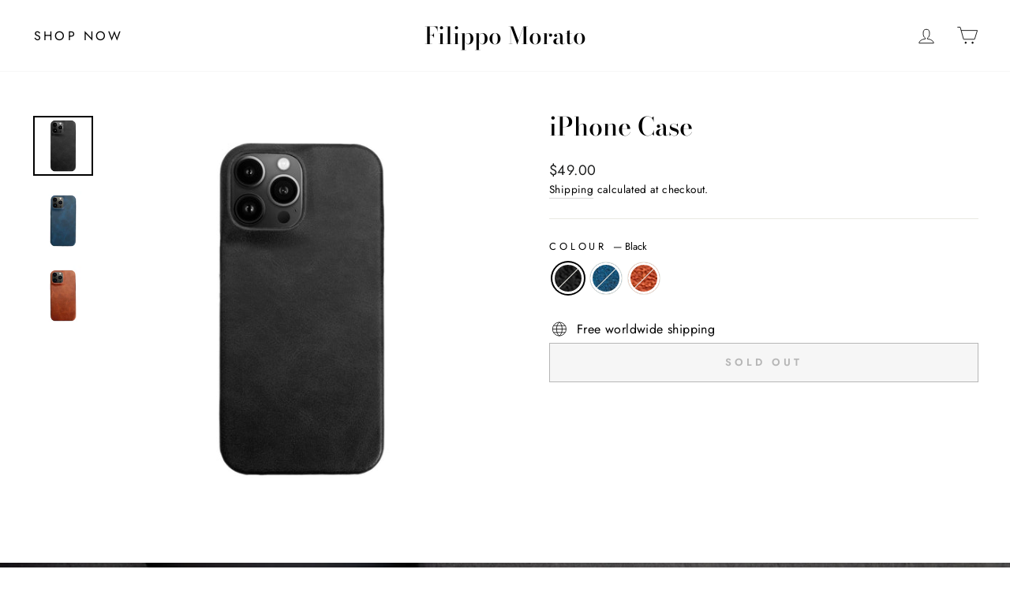

--- FILE ---
content_type: text/html; charset=utf-8
request_url: https://www.filippomorato.com/products/iphone-case
body_size: 21441
content:
<!doctype html>
<html class="no-js" lang="en" dir="ltr">
<head>
  <meta charset="utf-8">
  <meta http-equiv="X-UA-Compatible" content="IE=edge,chrome=1">
  <meta name="viewport" content="width=device-width,initial-scale=1">
  <meta name="theme-color" content="#111111">
  <link rel="canonical" href="https://www.filippomorato.com/products/iphone-case">
  <link rel="preconnect" href="https://cdn.shopify.com">
  <link rel="preconnect" href="https://fonts.shopifycdn.com">
  <link rel="dns-prefetch" href="https://productreviews.shopifycdn.com">
  <link rel="dns-prefetch" href="https://ajax.googleapis.com">
  <link rel="dns-prefetch" href="https://maps.googleapis.com">
  <link rel="dns-prefetch" href="https://maps.gstatic.com"><link rel="shortcut icon" href="//www.filippomorato.com/cdn/shop/files/logo_32x32.png?v=1614787488" type="image/png" /><title>iPhone Case
&ndash; Filippo Morato
</title>
<meta property="og:site_name" content="Filippo Morato">
  <meta property="og:url" content="https://www.filippomorato.com/products/iphone-case">
  <meta property="og:title" content="iPhone Case">
  <meta property="og:type" content="product">
  <meta property="og:description" content="We handcraft products from Italian Leather and specialist materials that are functional, age beautifully and intentionally designed to last you years."><meta property="og:image" content="http://www.filippomorato.com/cdn/shop/products/phoneblack.jpg?v=1645079244">
    <meta property="og:image:secure_url" content="https://www.filippomorato.com/cdn/shop/products/phoneblack.jpg?v=1645079244">
    <meta property="og:image:width" content="1500">
    <meta property="og:image:height" content="1500"><meta name="twitter:site" content="@">
  <meta name="twitter:card" content="summary_large_image">
  <meta name="twitter:title" content="iPhone Case">
  <meta name="twitter:description" content="We handcraft products from Italian Leather and specialist materials that are functional, age beautifully and intentionally designed to last you years.">
<style data-shopify>@font-face {
  font-family: "Bodoni Moda";
  font-weight: 500;
  font-style: normal;
  font-display: swap;
  src: url("//www.filippomorato.com/cdn/fonts/bodoni_moda/bodonimoda_n5.36d0da1db617c453fb46e8089790ab6dc72c2356.woff2") format("woff2"),
       url("//www.filippomorato.com/cdn/fonts/bodoni_moda/bodonimoda_n5.40f612bab009769f87511096f185d9228ad3baa3.woff") format("woff");
}

  @font-face {
  font-family: Jost;
  font-weight: 400;
  font-style: normal;
  font-display: swap;
  src: url("//www.filippomorato.com/cdn/fonts/jost/jost_n4.d47a1b6347ce4a4c9f437608011273009d91f2b7.woff2") format("woff2"),
       url("//www.filippomorato.com/cdn/fonts/jost/jost_n4.791c46290e672b3f85c3d1c651ef2efa3819eadd.woff") format("woff");
}


  @font-face {
  font-family: Jost;
  font-weight: 600;
  font-style: normal;
  font-display: swap;
  src: url("//www.filippomorato.com/cdn/fonts/jost/jost_n6.ec1178db7a7515114a2d84e3dd680832b7af8b99.woff2") format("woff2"),
       url("//www.filippomorato.com/cdn/fonts/jost/jost_n6.b1178bb6bdd3979fef38e103a3816f6980aeaff9.woff") format("woff");
}

  @font-face {
  font-family: Jost;
  font-weight: 400;
  font-style: italic;
  font-display: swap;
  src: url("//www.filippomorato.com/cdn/fonts/jost/jost_i4.b690098389649750ada222b9763d55796c5283a5.woff2") format("woff2"),
       url("//www.filippomorato.com/cdn/fonts/jost/jost_i4.fd766415a47e50b9e391ae7ec04e2ae25e7e28b0.woff") format("woff");
}

  @font-face {
  font-family: Jost;
  font-weight: 600;
  font-style: italic;
  font-display: swap;
  src: url("//www.filippomorato.com/cdn/fonts/jost/jost_i6.9af7e5f39e3a108c08f24047a4276332d9d7b85e.woff2") format("woff2"),
       url("//www.filippomorato.com/cdn/fonts/jost/jost_i6.2bf310262638f998ed206777ce0b9a3b98b6fe92.woff") format("woff");
}

</style><link href="//www.filippomorato.com/cdn/shop/t/6/assets/theme.css?v=34575387277339160541759332390" rel="stylesheet" type="text/css" media="all" />
<style data-shopify>:root {
    --typeHeaderPrimary: "Bodoni Moda";
    --typeHeaderFallback: serif;
    --typeHeaderSize: 38px;
    --typeHeaderWeight: 500;
    --typeHeaderLineHeight: 1;
    --typeHeaderSpacing: 0.0em;

    --typeBasePrimary:Jost;
    --typeBaseFallback:sans-serif;
    --typeBaseSize: 16px;
    --typeBaseWeight: 400;
    --typeBaseSpacing: 0.025em;
    --typeBaseLineHeight: 1.6;

    --typeCollectionTitle: 20px;

    --iconWeight: 2px;
    --iconLinecaps: miter;

    
      --buttonRadius: 0px;
    

    --colorGridOverlayOpacity: 0.1;
  }

  .placeholder-content {
    background-image: linear-gradient(100deg, #ffffff 40%, #f7f7f7 63%, #ffffff 79%);
  }</style><script>
    document.documentElement.className = document.documentElement.className.replace('no-js', 'js');

    window.theme = window.theme || {};
    theme.routes = {
      home: "/",
      cart: "/cart.js",
      cartPage: "/cart",
      cartAdd: "/cart/add.js",
      cartChange: "/cart/change.js"
    };
    theme.strings = {
      soldOut: "Sold Out",
      unavailable: "Unavailable",
      inStockLabel: "In stock, ready to ship",
      stockLabel: "Low stock - [count] items left",
      willNotShipUntil: "Ready to ship [date]",
      willBeInStockAfter: "Back in stock [date]",
      waitingForStock: "Inventory on the way",
      savePrice: "Save [saved_amount]",
      cartEmpty: "Your cart is currently empty.",
      cartTermsConfirmation: "You must agree with the terms and conditions of sales to check out",
      searchCollections: "Collections:",
      searchPages: "Pages:",
      searchArticles: "Articles:"
    };
    theme.settings = {
      dynamicVariantsEnable: true,
      cartType: "drawer",
      isCustomerTemplate: false,
      moneyFormat: "${{amount}}",
      saveType: "dollar",
      productImageSize: "natural",
      productImageCover: false,
      predictiveSearch: false,
      predictiveSearchType: "product,article,page,collection",
      quickView: false,
      themeName: 'Impulse',
      themeVersion: "5.1.2"
    };
  </script>

  <script>window.performance && window.performance.mark && window.performance.mark('shopify.content_for_header.start');</script><meta id="shopify-digital-wallet" name="shopify-digital-wallet" content="/47014936741/digital_wallets/dialog">
<meta name="shopify-checkout-api-token" content="46cf3921b6f4131c0f7c854064f128f0">
<meta id="in-context-paypal-metadata" data-shop-id="47014936741" data-venmo-supported="false" data-environment="production" data-locale="en_US" data-paypal-v4="true" data-currency="USD">
<link rel="alternate" type="application/json+oembed" href="https://www.filippomorato.com/products/iphone-case.oembed">
<script async="async" src="/checkouts/internal/preloads.js?locale=en-US"></script>
<link rel="preconnect" href="https://shop.app" crossorigin="anonymous">
<script async="async" src="https://shop.app/checkouts/internal/preloads.js?locale=en-US&shop_id=47014936741" crossorigin="anonymous"></script>
<script id="apple-pay-shop-capabilities" type="application/json">{"shopId":47014936741,"countryCode":"GB","currencyCode":"USD","merchantCapabilities":["supports3DS"],"merchantId":"gid:\/\/shopify\/Shop\/47014936741","merchantName":"Filippo Morato","requiredBillingContactFields":["postalAddress","email"],"requiredShippingContactFields":["postalAddress","email"],"shippingType":"shipping","supportedNetworks":["visa","maestro","masterCard","amex","discover","elo"],"total":{"type":"pending","label":"Filippo Morato","amount":"1.00"},"shopifyPaymentsEnabled":true,"supportsSubscriptions":true}</script>
<script id="shopify-features" type="application/json">{"accessToken":"46cf3921b6f4131c0f7c854064f128f0","betas":["rich-media-storefront-analytics"],"domain":"www.filippomorato.com","predictiveSearch":true,"shopId":47014936741,"locale":"en"}</script>
<script>var Shopify = Shopify || {};
Shopify.shop = "filippomorato.myshopify.com";
Shopify.locale = "en";
Shopify.currency = {"active":"USD","rate":"1.0"};
Shopify.country = "US";
Shopify.theme = {"name":"Impulse","id":127404572837,"schema_name":"Impulse","schema_version":"5.1.2","theme_store_id":857,"role":"main"};
Shopify.theme.handle = "null";
Shopify.theme.style = {"id":null,"handle":null};
Shopify.cdnHost = "www.filippomorato.com/cdn";
Shopify.routes = Shopify.routes || {};
Shopify.routes.root = "/";</script>
<script type="module">!function(o){(o.Shopify=o.Shopify||{}).modules=!0}(window);</script>
<script>!function(o){function n(){var o=[];function n(){o.push(Array.prototype.slice.apply(arguments))}return n.q=o,n}var t=o.Shopify=o.Shopify||{};t.loadFeatures=n(),t.autoloadFeatures=n()}(window);</script>
<script>
  window.ShopifyPay = window.ShopifyPay || {};
  window.ShopifyPay.apiHost = "shop.app\/pay";
  window.ShopifyPay.redirectState = null;
</script>
<script id="shop-js-analytics" type="application/json">{"pageType":"product"}</script>
<script defer="defer" async type="module" src="//www.filippomorato.com/cdn/shopifycloud/shop-js/modules/v2/client.init-shop-cart-sync_BdyHc3Nr.en.esm.js"></script>
<script defer="defer" async type="module" src="//www.filippomorato.com/cdn/shopifycloud/shop-js/modules/v2/chunk.common_Daul8nwZ.esm.js"></script>
<script type="module">
  await import("//www.filippomorato.com/cdn/shopifycloud/shop-js/modules/v2/client.init-shop-cart-sync_BdyHc3Nr.en.esm.js");
await import("//www.filippomorato.com/cdn/shopifycloud/shop-js/modules/v2/chunk.common_Daul8nwZ.esm.js");

  window.Shopify.SignInWithShop?.initShopCartSync?.({"fedCMEnabled":true,"windoidEnabled":true});

</script>
<script>
  window.Shopify = window.Shopify || {};
  if (!window.Shopify.featureAssets) window.Shopify.featureAssets = {};
  window.Shopify.featureAssets['shop-js'] = {"shop-cart-sync":["modules/v2/client.shop-cart-sync_QYOiDySF.en.esm.js","modules/v2/chunk.common_Daul8nwZ.esm.js"],"init-fed-cm":["modules/v2/client.init-fed-cm_DchLp9rc.en.esm.js","modules/v2/chunk.common_Daul8nwZ.esm.js"],"shop-button":["modules/v2/client.shop-button_OV7bAJc5.en.esm.js","modules/v2/chunk.common_Daul8nwZ.esm.js"],"init-windoid":["modules/v2/client.init-windoid_DwxFKQ8e.en.esm.js","modules/v2/chunk.common_Daul8nwZ.esm.js"],"shop-cash-offers":["modules/v2/client.shop-cash-offers_DWtL6Bq3.en.esm.js","modules/v2/chunk.common_Daul8nwZ.esm.js","modules/v2/chunk.modal_CQq8HTM6.esm.js"],"shop-toast-manager":["modules/v2/client.shop-toast-manager_CX9r1SjA.en.esm.js","modules/v2/chunk.common_Daul8nwZ.esm.js"],"init-shop-email-lookup-coordinator":["modules/v2/client.init-shop-email-lookup-coordinator_UhKnw74l.en.esm.js","modules/v2/chunk.common_Daul8nwZ.esm.js"],"pay-button":["modules/v2/client.pay-button_DzxNnLDY.en.esm.js","modules/v2/chunk.common_Daul8nwZ.esm.js"],"avatar":["modules/v2/client.avatar_BTnouDA3.en.esm.js"],"init-shop-cart-sync":["modules/v2/client.init-shop-cart-sync_BdyHc3Nr.en.esm.js","modules/v2/chunk.common_Daul8nwZ.esm.js"],"shop-login-button":["modules/v2/client.shop-login-button_D8B466_1.en.esm.js","modules/v2/chunk.common_Daul8nwZ.esm.js","modules/v2/chunk.modal_CQq8HTM6.esm.js"],"init-customer-accounts-sign-up":["modules/v2/client.init-customer-accounts-sign-up_C8fpPm4i.en.esm.js","modules/v2/client.shop-login-button_D8B466_1.en.esm.js","modules/v2/chunk.common_Daul8nwZ.esm.js","modules/v2/chunk.modal_CQq8HTM6.esm.js"],"init-shop-for-new-customer-accounts":["modules/v2/client.init-shop-for-new-customer-accounts_CVTO0Ztu.en.esm.js","modules/v2/client.shop-login-button_D8B466_1.en.esm.js","modules/v2/chunk.common_Daul8nwZ.esm.js","modules/v2/chunk.modal_CQq8HTM6.esm.js"],"init-customer-accounts":["modules/v2/client.init-customer-accounts_dRgKMfrE.en.esm.js","modules/v2/client.shop-login-button_D8B466_1.en.esm.js","modules/v2/chunk.common_Daul8nwZ.esm.js","modules/v2/chunk.modal_CQq8HTM6.esm.js"],"shop-follow-button":["modules/v2/client.shop-follow-button_CkZpjEct.en.esm.js","modules/v2/chunk.common_Daul8nwZ.esm.js","modules/v2/chunk.modal_CQq8HTM6.esm.js"],"lead-capture":["modules/v2/client.lead-capture_BntHBhfp.en.esm.js","modules/v2/chunk.common_Daul8nwZ.esm.js","modules/v2/chunk.modal_CQq8HTM6.esm.js"],"checkout-modal":["modules/v2/client.checkout-modal_CfxcYbTm.en.esm.js","modules/v2/chunk.common_Daul8nwZ.esm.js","modules/v2/chunk.modal_CQq8HTM6.esm.js"],"shop-login":["modules/v2/client.shop-login_Da4GZ2H6.en.esm.js","modules/v2/chunk.common_Daul8nwZ.esm.js","modules/v2/chunk.modal_CQq8HTM6.esm.js"],"payment-terms":["modules/v2/client.payment-terms_MV4M3zvL.en.esm.js","modules/v2/chunk.common_Daul8nwZ.esm.js","modules/v2/chunk.modal_CQq8HTM6.esm.js"]};
</script>
<script>(function() {
  var isLoaded = false;
  function asyncLoad() {
    if (isLoaded) return;
    isLoaded = true;
    var urls = ["https:\/\/cdn1.stamped.io\/files\/widget.min.js?shop=filippomorato.myshopify.com","https:\/\/sellup.herokuapp.com\/upseller.js?shop=filippomorato.myshopify.com","https:\/\/sellup.herokuapp.com\/kartifyjs\/kartify.js?shop=filippomorato.myshopify.com","https:\/\/instafeed.nfcube.com\/cdn\/a6560a4e5bb7a65f4985762961221ef5.js?shop=filippomorato.myshopify.com","https:\/\/sales-pop.carecart.io\/lib\/salesnotifier.js?shop=filippomorato.myshopify.com"];
    for (var i = 0; i < urls.length; i++) {
      var s = document.createElement('script');
      s.type = 'text/javascript';
      s.async = true;
      s.src = urls[i];
      var x = document.getElementsByTagName('script')[0];
      x.parentNode.insertBefore(s, x);
    }
  };
  if(window.attachEvent) {
    window.attachEvent('onload', asyncLoad);
  } else {
    window.addEventListener('load', asyncLoad, false);
  }
})();</script>
<script id="__st">var __st={"a":47014936741,"offset":0,"reqid":"c773aaa3-352e-49c3-a7c8-ae661cca9e0c-1769021023","pageurl":"www.filippomorato.com\/products\/iphone-case","u":"2f896e7c05e7","p":"product","rtyp":"product","rid":7507860684965};</script>
<script>window.ShopifyPaypalV4VisibilityTracking = true;</script>
<script id="captcha-bootstrap">!function(){'use strict';const t='contact',e='account',n='new_comment',o=[[t,t],['blogs',n],['comments',n],[t,'customer']],c=[[e,'customer_login'],[e,'guest_login'],[e,'recover_customer_password'],[e,'create_customer']],r=t=>t.map((([t,e])=>`form[action*='/${t}']:not([data-nocaptcha='true']) input[name='form_type'][value='${e}']`)).join(','),a=t=>()=>t?[...document.querySelectorAll(t)].map((t=>t.form)):[];function s(){const t=[...o],e=r(t);return a(e)}const i='password',u='form_key',d=['recaptcha-v3-token','g-recaptcha-response','h-captcha-response',i],f=()=>{try{return window.sessionStorage}catch{return}},m='__shopify_v',_=t=>t.elements[u];function p(t,e,n=!1){try{const o=window.sessionStorage,c=JSON.parse(o.getItem(e)),{data:r}=function(t){const{data:e,action:n}=t;return t[m]||n?{data:e,action:n}:{data:t,action:n}}(c);for(const[e,n]of Object.entries(r))t.elements[e]&&(t.elements[e].value=n);n&&o.removeItem(e)}catch(o){console.error('form repopulation failed',{error:o})}}const l='form_type',E='cptcha';function T(t){t.dataset[E]=!0}const w=window,h=w.document,L='Shopify',v='ce_forms',y='captcha';let A=!1;((t,e)=>{const n=(g='f06e6c50-85a8-45c8-87d0-21a2b65856fe',I='https://cdn.shopify.com/shopifycloud/storefront-forms-hcaptcha/ce_storefront_forms_captcha_hcaptcha.v1.5.2.iife.js',D={infoText:'Protected by hCaptcha',privacyText:'Privacy',termsText:'Terms'},(t,e,n)=>{const o=w[L][v],c=o.bindForm;if(c)return c(t,g,e,D).then(n);var r;o.q.push([[t,g,e,D],n]),r=I,A||(h.body.append(Object.assign(h.createElement('script'),{id:'captcha-provider',async:!0,src:r})),A=!0)});var g,I,D;w[L]=w[L]||{},w[L][v]=w[L][v]||{},w[L][v].q=[],w[L][y]=w[L][y]||{},w[L][y].protect=function(t,e){n(t,void 0,e),T(t)},Object.freeze(w[L][y]),function(t,e,n,w,h,L){const[v,y,A,g]=function(t,e,n){const i=e?o:[],u=t?c:[],d=[...i,...u],f=r(d),m=r(i),_=r(d.filter((([t,e])=>n.includes(e))));return[a(f),a(m),a(_),s()]}(w,h,L),I=t=>{const e=t.target;return e instanceof HTMLFormElement?e:e&&e.form},D=t=>v().includes(t);t.addEventListener('submit',(t=>{const e=I(t);if(!e)return;const n=D(e)&&!e.dataset.hcaptchaBound&&!e.dataset.recaptchaBound,o=_(e),c=g().includes(e)&&(!o||!o.value);(n||c)&&t.preventDefault(),c&&!n&&(function(t){try{if(!f())return;!function(t){const e=f();if(!e)return;const n=_(t);if(!n)return;const o=n.value;o&&e.removeItem(o)}(t);const e=Array.from(Array(32),(()=>Math.random().toString(36)[2])).join('');!function(t,e){_(t)||t.append(Object.assign(document.createElement('input'),{type:'hidden',name:u})),t.elements[u].value=e}(t,e),function(t,e){const n=f();if(!n)return;const o=[...t.querySelectorAll(`input[type='${i}']`)].map((({name:t})=>t)),c=[...d,...o],r={};for(const[a,s]of new FormData(t).entries())c.includes(a)||(r[a]=s);n.setItem(e,JSON.stringify({[m]:1,action:t.action,data:r}))}(t,e)}catch(e){console.error('failed to persist form',e)}}(e),e.submit())}));const S=(t,e)=>{t&&!t.dataset[E]&&(n(t,e.some((e=>e===t))),T(t))};for(const o of['focusin','change'])t.addEventListener(o,(t=>{const e=I(t);D(e)&&S(e,y())}));const B=e.get('form_key'),M=e.get(l),P=B&&M;t.addEventListener('DOMContentLoaded',(()=>{const t=y();if(P)for(const e of t)e.elements[l].value===M&&p(e,B);[...new Set([...A(),...v().filter((t=>'true'===t.dataset.shopifyCaptcha))])].forEach((e=>S(e,t)))}))}(h,new URLSearchParams(w.location.search),n,t,e,['guest_login'])})(!0,!1)}();</script>
<script integrity="sha256-4kQ18oKyAcykRKYeNunJcIwy7WH5gtpwJnB7kiuLZ1E=" data-source-attribution="shopify.loadfeatures" defer="defer" src="//www.filippomorato.com/cdn/shopifycloud/storefront/assets/storefront/load_feature-a0a9edcb.js" crossorigin="anonymous"></script>
<script crossorigin="anonymous" defer="defer" src="//www.filippomorato.com/cdn/shopifycloud/storefront/assets/shopify_pay/storefront-65b4c6d7.js?v=20250812"></script>
<script data-source-attribution="shopify.dynamic_checkout.dynamic.init">var Shopify=Shopify||{};Shopify.PaymentButton=Shopify.PaymentButton||{isStorefrontPortableWallets:!0,init:function(){window.Shopify.PaymentButton.init=function(){};var t=document.createElement("script");t.src="https://www.filippomorato.com/cdn/shopifycloud/portable-wallets/latest/portable-wallets.en.js",t.type="module",document.head.appendChild(t)}};
</script>
<script data-source-attribution="shopify.dynamic_checkout.buyer_consent">
  function portableWalletsHideBuyerConsent(e){var t=document.getElementById("shopify-buyer-consent"),n=document.getElementById("shopify-subscription-policy-button");t&&n&&(t.classList.add("hidden"),t.setAttribute("aria-hidden","true"),n.removeEventListener("click",e))}function portableWalletsShowBuyerConsent(e){var t=document.getElementById("shopify-buyer-consent"),n=document.getElementById("shopify-subscription-policy-button");t&&n&&(t.classList.remove("hidden"),t.removeAttribute("aria-hidden"),n.addEventListener("click",e))}window.Shopify?.PaymentButton&&(window.Shopify.PaymentButton.hideBuyerConsent=portableWalletsHideBuyerConsent,window.Shopify.PaymentButton.showBuyerConsent=portableWalletsShowBuyerConsent);
</script>
<script>
  function portableWalletsCleanup(e){e&&e.src&&console.error("Failed to load portable wallets script "+e.src);var t=document.querySelectorAll("shopify-accelerated-checkout .shopify-payment-button__skeleton, shopify-accelerated-checkout-cart .wallet-cart-button__skeleton"),e=document.getElementById("shopify-buyer-consent");for(let e=0;e<t.length;e++)t[e].remove();e&&e.remove()}function portableWalletsNotLoadedAsModule(e){e instanceof ErrorEvent&&"string"==typeof e.message&&e.message.includes("import.meta")&&"string"==typeof e.filename&&e.filename.includes("portable-wallets")&&(window.removeEventListener("error",portableWalletsNotLoadedAsModule),window.Shopify.PaymentButton.failedToLoad=e,"loading"===document.readyState?document.addEventListener("DOMContentLoaded",window.Shopify.PaymentButton.init):window.Shopify.PaymentButton.init())}window.addEventListener("error",portableWalletsNotLoadedAsModule);
</script>

<script type="module" src="https://www.filippomorato.com/cdn/shopifycloud/portable-wallets/latest/portable-wallets.en.js" onError="portableWalletsCleanup(this)" crossorigin="anonymous"></script>
<script nomodule>
  document.addEventListener("DOMContentLoaded", portableWalletsCleanup);
</script>

<link id="shopify-accelerated-checkout-styles" rel="stylesheet" media="screen" href="https://www.filippomorato.com/cdn/shopifycloud/portable-wallets/latest/accelerated-checkout-backwards-compat.css" crossorigin="anonymous">
<style id="shopify-accelerated-checkout-cart">
        #shopify-buyer-consent {
  margin-top: 1em;
  display: inline-block;
  width: 100%;
}

#shopify-buyer-consent.hidden {
  display: none;
}

#shopify-subscription-policy-button {
  background: none;
  border: none;
  padding: 0;
  text-decoration: underline;
  font-size: inherit;
  cursor: pointer;
}

#shopify-subscription-policy-button::before {
  box-shadow: none;
}

      </style>

<script>window.performance && window.performance.mark && window.performance.mark('shopify.content_for_header.end');</script>

  <script src="//www.filippomorato.com/cdn/shop/t/6/assets/vendor-scripts-v10.js" defer="defer"></script><link rel="preload" as="style" href="//www.filippomorato.com/cdn/shop/t/6/assets/currency-flags.css" onload="this.onload=null;this.rel='stylesheet'">
    <link rel="stylesheet" href="//www.filippomorato.com/cdn/shop/t/6/assets/currency-flags.css"><script src="//www.filippomorato.com/cdn/shop/t/6/assets/theme.min.js?v=145654977113948214481633616064" defer="defer"></script><link href="https://monorail-edge.shopifysvc.com" rel="dns-prefetch">
<script>(function(){if ("sendBeacon" in navigator && "performance" in window) {try {var session_token_from_headers = performance.getEntriesByType('navigation')[0].serverTiming.find(x => x.name == '_s').description;} catch {var session_token_from_headers = undefined;}var session_cookie_matches = document.cookie.match(/_shopify_s=([^;]*)/);var session_token_from_cookie = session_cookie_matches && session_cookie_matches.length === 2 ? session_cookie_matches[1] : "";var session_token = session_token_from_headers || session_token_from_cookie || "";function handle_abandonment_event(e) {var entries = performance.getEntries().filter(function(entry) {return /monorail-edge.shopifysvc.com/.test(entry.name);});if (!window.abandonment_tracked && entries.length === 0) {window.abandonment_tracked = true;var currentMs = Date.now();var navigation_start = performance.timing.navigationStart;var payload = {shop_id: 47014936741,url: window.location.href,navigation_start,duration: currentMs - navigation_start,session_token,page_type: "product"};window.navigator.sendBeacon("https://monorail-edge.shopifysvc.com/v1/produce", JSON.stringify({schema_id: "online_store_buyer_site_abandonment/1.1",payload: payload,metadata: {event_created_at_ms: currentMs,event_sent_at_ms: currentMs}}));}}window.addEventListener('pagehide', handle_abandonment_event);}}());</script>
<script id="web-pixels-manager-setup">(function e(e,d,r,n,o){if(void 0===o&&(o={}),!Boolean(null===(a=null===(i=window.Shopify)||void 0===i?void 0:i.analytics)||void 0===a?void 0:a.replayQueue)){var i,a;window.Shopify=window.Shopify||{};var t=window.Shopify;t.analytics=t.analytics||{};var s=t.analytics;s.replayQueue=[],s.publish=function(e,d,r){return s.replayQueue.push([e,d,r]),!0};try{self.performance.mark("wpm:start")}catch(e){}var l=function(){var e={modern:/Edge?\/(1{2}[4-9]|1[2-9]\d|[2-9]\d{2}|\d{4,})\.\d+(\.\d+|)|Firefox\/(1{2}[4-9]|1[2-9]\d|[2-9]\d{2}|\d{4,})\.\d+(\.\d+|)|Chrom(ium|e)\/(9{2}|\d{3,})\.\d+(\.\d+|)|(Maci|X1{2}).+ Version\/(15\.\d+|(1[6-9]|[2-9]\d|\d{3,})\.\d+)([,.]\d+|)( \(\w+\)|)( Mobile\/\w+|) Safari\/|Chrome.+OPR\/(9{2}|\d{3,})\.\d+\.\d+|(CPU[ +]OS|iPhone[ +]OS|CPU[ +]iPhone|CPU IPhone OS|CPU iPad OS)[ +]+(15[._]\d+|(1[6-9]|[2-9]\d|\d{3,})[._]\d+)([._]\d+|)|Android:?[ /-](13[3-9]|1[4-9]\d|[2-9]\d{2}|\d{4,})(\.\d+|)(\.\d+|)|Android.+Firefox\/(13[5-9]|1[4-9]\d|[2-9]\d{2}|\d{4,})\.\d+(\.\d+|)|Android.+Chrom(ium|e)\/(13[3-9]|1[4-9]\d|[2-9]\d{2}|\d{4,})\.\d+(\.\d+|)|SamsungBrowser\/([2-9]\d|\d{3,})\.\d+/,legacy:/Edge?\/(1[6-9]|[2-9]\d|\d{3,})\.\d+(\.\d+|)|Firefox\/(5[4-9]|[6-9]\d|\d{3,})\.\d+(\.\d+|)|Chrom(ium|e)\/(5[1-9]|[6-9]\d|\d{3,})\.\d+(\.\d+|)([\d.]+$|.*Safari\/(?![\d.]+ Edge\/[\d.]+$))|(Maci|X1{2}).+ Version\/(10\.\d+|(1[1-9]|[2-9]\d|\d{3,})\.\d+)([,.]\d+|)( \(\w+\)|)( Mobile\/\w+|) Safari\/|Chrome.+OPR\/(3[89]|[4-9]\d|\d{3,})\.\d+\.\d+|(CPU[ +]OS|iPhone[ +]OS|CPU[ +]iPhone|CPU IPhone OS|CPU iPad OS)[ +]+(10[._]\d+|(1[1-9]|[2-9]\d|\d{3,})[._]\d+)([._]\d+|)|Android:?[ /-](13[3-9]|1[4-9]\d|[2-9]\d{2}|\d{4,})(\.\d+|)(\.\d+|)|Mobile Safari.+OPR\/([89]\d|\d{3,})\.\d+\.\d+|Android.+Firefox\/(13[5-9]|1[4-9]\d|[2-9]\d{2}|\d{4,})\.\d+(\.\d+|)|Android.+Chrom(ium|e)\/(13[3-9]|1[4-9]\d|[2-9]\d{2}|\d{4,})\.\d+(\.\d+|)|Android.+(UC? ?Browser|UCWEB|U3)[ /]?(15\.([5-9]|\d{2,})|(1[6-9]|[2-9]\d|\d{3,})\.\d+)\.\d+|SamsungBrowser\/(5\.\d+|([6-9]|\d{2,})\.\d+)|Android.+MQ{2}Browser\/(14(\.(9|\d{2,})|)|(1[5-9]|[2-9]\d|\d{3,})(\.\d+|))(\.\d+|)|K[Aa][Ii]OS\/(3\.\d+|([4-9]|\d{2,})\.\d+)(\.\d+|)/},d=e.modern,r=e.legacy,n=navigator.userAgent;return n.match(d)?"modern":n.match(r)?"legacy":"unknown"}(),u="modern"===l?"modern":"legacy",c=(null!=n?n:{modern:"",legacy:""})[u],f=function(e){return[e.baseUrl,"/wpm","/b",e.hashVersion,"modern"===e.buildTarget?"m":"l",".js"].join("")}({baseUrl:d,hashVersion:r,buildTarget:u}),m=function(e){var d=e.version,r=e.bundleTarget,n=e.surface,o=e.pageUrl,i=e.monorailEndpoint;return{emit:function(e){var a=e.status,t=e.errorMsg,s=(new Date).getTime(),l=JSON.stringify({metadata:{event_sent_at_ms:s},events:[{schema_id:"web_pixels_manager_load/3.1",payload:{version:d,bundle_target:r,page_url:o,status:a,surface:n,error_msg:t},metadata:{event_created_at_ms:s}}]});if(!i)return console&&console.warn&&console.warn("[Web Pixels Manager] No Monorail endpoint provided, skipping logging."),!1;try{return self.navigator.sendBeacon.bind(self.navigator)(i,l)}catch(e){}var u=new XMLHttpRequest;try{return u.open("POST",i,!0),u.setRequestHeader("Content-Type","text/plain"),u.send(l),!0}catch(e){return console&&console.warn&&console.warn("[Web Pixels Manager] Got an unhandled error while logging to Monorail."),!1}}}}({version:r,bundleTarget:l,surface:e.surface,pageUrl:self.location.href,monorailEndpoint:e.monorailEndpoint});try{o.browserTarget=l,function(e){var d=e.src,r=e.async,n=void 0===r||r,o=e.onload,i=e.onerror,a=e.sri,t=e.scriptDataAttributes,s=void 0===t?{}:t,l=document.createElement("script"),u=document.querySelector("head"),c=document.querySelector("body");if(l.async=n,l.src=d,a&&(l.integrity=a,l.crossOrigin="anonymous"),s)for(var f in s)if(Object.prototype.hasOwnProperty.call(s,f))try{l.dataset[f]=s[f]}catch(e){}if(o&&l.addEventListener("load",o),i&&l.addEventListener("error",i),u)u.appendChild(l);else{if(!c)throw new Error("Did not find a head or body element to append the script");c.appendChild(l)}}({src:f,async:!0,onload:function(){if(!function(){var e,d;return Boolean(null===(d=null===(e=window.Shopify)||void 0===e?void 0:e.analytics)||void 0===d?void 0:d.initialized)}()){var d=window.webPixelsManager.init(e)||void 0;if(d){var r=window.Shopify.analytics;r.replayQueue.forEach((function(e){var r=e[0],n=e[1],o=e[2];d.publishCustomEvent(r,n,o)})),r.replayQueue=[],r.publish=d.publishCustomEvent,r.visitor=d.visitor,r.initialized=!0}}},onerror:function(){return m.emit({status:"failed",errorMsg:"".concat(f," has failed to load")})},sri:function(e){var d=/^sha384-[A-Za-z0-9+/=]+$/;return"string"==typeof e&&d.test(e)}(c)?c:"",scriptDataAttributes:o}),m.emit({status:"loading"})}catch(e){m.emit({status:"failed",errorMsg:(null==e?void 0:e.message)||"Unknown error"})}}})({shopId: 47014936741,storefrontBaseUrl: "https://www.filippomorato.com",extensionsBaseUrl: "https://extensions.shopifycdn.com/cdn/shopifycloud/web-pixels-manager",monorailEndpoint: "https://monorail-edge.shopifysvc.com/unstable/produce_batch",surface: "storefront-renderer",enabledBetaFlags: ["2dca8a86"],webPixelsConfigList: [{"id":"shopify-app-pixel","configuration":"{}","eventPayloadVersion":"v1","runtimeContext":"STRICT","scriptVersion":"0450","apiClientId":"shopify-pixel","type":"APP","privacyPurposes":["ANALYTICS","MARKETING"]},{"id":"shopify-custom-pixel","eventPayloadVersion":"v1","runtimeContext":"LAX","scriptVersion":"0450","apiClientId":"shopify-pixel","type":"CUSTOM","privacyPurposes":["ANALYTICS","MARKETING"]}],isMerchantRequest: false,initData: {"shop":{"name":"Filippo Morato","paymentSettings":{"currencyCode":"USD"},"myshopifyDomain":"filippomorato.myshopify.com","countryCode":"GB","storefrontUrl":"https:\/\/www.filippomorato.com"},"customer":null,"cart":null,"checkout":null,"productVariants":[{"price":{"amount":49.0,"currencyCode":"USD"},"product":{"title":"iPhone Case","vendor":"Filippo Morato","id":"7507860684965","untranslatedTitle":"iPhone Case","url":"\/products\/iphone-case","type":""},"id":"41365780168869","image":{"src":"\/\/www.filippomorato.com\/cdn\/shop\/products\/phoneblack.jpg?v=1645079244"},"sku":"","title":"Black","untranslatedTitle":"Black"},{"price":{"amount":49.0,"currencyCode":"USD"},"product":{"title":"iPhone Case","vendor":"Filippo Morato","id":"7507860684965","untranslatedTitle":"iPhone Case","url":"\/products\/iphone-case","type":""},"id":"41365780201637","image":{"src":"\/\/www.filippomorato.com\/cdn\/shop\/products\/phoneblue.jpg?v=1645079243"},"sku":"","title":"Blue","untranslatedTitle":"Blue"},{"price":{"amount":49.0,"currencyCode":"USD"},"product":{"title":"iPhone Case","vendor":"Filippo Morato","id":"7507860684965","untranslatedTitle":"iPhone Case","url":"\/products\/iphone-case","type":""},"id":"41365780234405","image":{"src":"\/\/www.filippomorato.com\/cdn\/shop\/products\/phonebrown.jpg?v=1645079244"},"sku":"","title":"Brown","untranslatedTitle":"Brown"}],"purchasingCompany":null},},"https://www.filippomorato.com/cdn","fcfee988w5aeb613cpc8e4bc33m6693e112",{"modern":"","legacy":""},{"shopId":"47014936741","storefrontBaseUrl":"https:\/\/www.filippomorato.com","extensionBaseUrl":"https:\/\/extensions.shopifycdn.com\/cdn\/shopifycloud\/web-pixels-manager","surface":"storefront-renderer","enabledBetaFlags":"[\"2dca8a86\"]","isMerchantRequest":"false","hashVersion":"fcfee988w5aeb613cpc8e4bc33m6693e112","publish":"custom","events":"[[\"page_viewed\",{}],[\"product_viewed\",{\"productVariant\":{\"price\":{\"amount\":49.0,\"currencyCode\":\"USD\"},\"product\":{\"title\":\"iPhone Case\",\"vendor\":\"Filippo Morato\",\"id\":\"7507860684965\",\"untranslatedTitle\":\"iPhone Case\",\"url\":\"\/products\/iphone-case\",\"type\":\"\"},\"id\":\"41365780168869\",\"image\":{\"src\":\"\/\/www.filippomorato.com\/cdn\/shop\/products\/phoneblack.jpg?v=1645079244\"},\"sku\":\"\",\"title\":\"Black\",\"untranslatedTitle\":\"Black\"}}]]"});</script><script>
  window.ShopifyAnalytics = window.ShopifyAnalytics || {};
  window.ShopifyAnalytics.meta = window.ShopifyAnalytics.meta || {};
  window.ShopifyAnalytics.meta.currency = 'USD';
  var meta = {"product":{"id":7507860684965,"gid":"gid:\/\/shopify\/Product\/7507860684965","vendor":"Filippo Morato","type":"","handle":"iphone-case","variants":[{"id":41365780168869,"price":4900,"name":"iPhone Case - Black","public_title":"Black","sku":""},{"id":41365780201637,"price":4900,"name":"iPhone Case - Blue","public_title":"Blue","sku":""},{"id":41365780234405,"price":4900,"name":"iPhone Case - Brown","public_title":"Brown","sku":""}],"remote":false},"page":{"pageType":"product","resourceType":"product","resourceId":7507860684965,"requestId":"c773aaa3-352e-49c3-a7c8-ae661cca9e0c-1769021023"}};
  for (var attr in meta) {
    window.ShopifyAnalytics.meta[attr] = meta[attr];
  }
</script>
<script class="analytics">
  (function () {
    var customDocumentWrite = function(content) {
      var jquery = null;

      if (window.jQuery) {
        jquery = window.jQuery;
      } else if (window.Checkout && window.Checkout.$) {
        jquery = window.Checkout.$;
      }

      if (jquery) {
        jquery('body').append(content);
      }
    };

    var hasLoggedConversion = function(token) {
      if (token) {
        return document.cookie.indexOf('loggedConversion=' + token) !== -1;
      }
      return false;
    }

    var setCookieIfConversion = function(token) {
      if (token) {
        var twoMonthsFromNow = new Date(Date.now());
        twoMonthsFromNow.setMonth(twoMonthsFromNow.getMonth() + 2);

        document.cookie = 'loggedConversion=' + token + '; expires=' + twoMonthsFromNow;
      }
    }

    var trekkie = window.ShopifyAnalytics.lib = window.trekkie = window.trekkie || [];
    if (trekkie.integrations) {
      return;
    }
    trekkie.methods = [
      'identify',
      'page',
      'ready',
      'track',
      'trackForm',
      'trackLink'
    ];
    trekkie.factory = function(method) {
      return function() {
        var args = Array.prototype.slice.call(arguments);
        args.unshift(method);
        trekkie.push(args);
        return trekkie;
      };
    };
    for (var i = 0; i < trekkie.methods.length; i++) {
      var key = trekkie.methods[i];
      trekkie[key] = trekkie.factory(key);
    }
    trekkie.load = function(config) {
      trekkie.config = config || {};
      trekkie.config.initialDocumentCookie = document.cookie;
      var first = document.getElementsByTagName('script')[0];
      var script = document.createElement('script');
      script.type = 'text/javascript';
      script.onerror = function(e) {
        var scriptFallback = document.createElement('script');
        scriptFallback.type = 'text/javascript';
        scriptFallback.onerror = function(error) {
                var Monorail = {
      produce: function produce(monorailDomain, schemaId, payload) {
        var currentMs = new Date().getTime();
        var event = {
          schema_id: schemaId,
          payload: payload,
          metadata: {
            event_created_at_ms: currentMs,
            event_sent_at_ms: currentMs
          }
        };
        return Monorail.sendRequest("https://" + monorailDomain + "/v1/produce", JSON.stringify(event));
      },
      sendRequest: function sendRequest(endpointUrl, payload) {
        // Try the sendBeacon API
        if (window && window.navigator && typeof window.navigator.sendBeacon === 'function' && typeof window.Blob === 'function' && !Monorail.isIos12()) {
          var blobData = new window.Blob([payload], {
            type: 'text/plain'
          });

          if (window.navigator.sendBeacon(endpointUrl, blobData)) {
            return true;
          } // sendBeacon was not successful

        } // XHR beacon

        var xhr = new XMLHttpRequest();

        try {
          xhr.open('POST', endpointUrl);
          xhr.setRequestHeader('Content-Type', 'text/plain');
          xhr.send(payload);
        } catch (e) {
          console.log(e);
        }

        return false;
      },
      isIos12: function isIos12() {
        return window.navigator.userAgent.lastIndexOf('iPhone; CPU iPhone OS 12_') !== -1 || window.navigator.userAgent.lastIndexOf('iPad; CPU OS 12_') !== -1;
      }
    };
    Monorail.produce('monorail-edge.shopifysvc.com',
      'trekkie_storefront_load_errors/1.1',
      {shop_id: 47014936741,
      theme_id: 127404572837,
      app_name: "storefront",
      context_url: window.location.href,
      source_url: "//www.filippomorato.com/cdn/s/trekkie.storefront.cd680fe47e6c39ca5d5df5f0a32d569bc48c0f27.min.js"});

        };
        scriptFallback.async = true;
        scriptFallback.src = '//www.filippomorato.com/cdn/s/trekkie.storefront.cd680fe47e6c39ca5d5df5f0a32d569bc48c0f27.min.js';
        first.parentNode.insertBefore(scriptFallback, first);
      };
      script.async = true;
      script.src = '//www.filippomorato.com/cdn/s/trekkie.storefront.cd680fe47e6c39ca5d5df5f0a32d569bc48c0f27.min.js';
      first.parentNode.insertBefore(script, first);
    };
    trekkie.load(
      {"Trekkie":{"appName":"storefront","development":false,"defaultAttributes":{"shopId":47014936741,"isMerchantRequest":null,"themeId":127404572837,"themeCityHash":"16088259731253482896","contentLanguage":"en","currency":"USD","eventMetadataId":"8a5a59bc-2ae0-4e69-943b-e26ed7eee6b1"},"isServerSideCookieWritingEnabled":true,"monorailRegion":"shop_domain","enabledBetaFlags":["65f19447"]},"Session Attribution":{},"S2S":{"facebookCapiEnabled":false,"source":"trekkie-storefront-renderer","apiClientId":580111}}
    );

    var loaded = false;
    trekkie.ready(function() {
      if (loaded) return;
      loaded = true;

      window.ShopifyAnalytics.lib = window.trekkie;

      var originalDocumentWrite = document.write;
      document.write = customDocumentWrite;
      try { window.ShopifyAnalytics.merchantGoogleAnalytics.call(this); } catch(error) {};
      document.write = originalDocumentWrite;

      window.ShopifyAnalytics.lib.page(null,{"pageType":"product","resourceType":"product","resourceId":7507860684965,"requestId":"c773aaa3-352e-49c3-a7c8-ae661cca9e0c-1769021023","shopifyEmitted":true});

      var match = window.location.pathname.match(/checkouts\/(.+)\/(thank_you|post_purchase)/)
      var token = match? match[1]: undefined;
      if (!hasLoggedConversion(token)) {
        setCookieIfConversion(token);
        window.ShopifyAnalytics.lib.track("Viewed Product",{"currency":"USD","variantId":41365780168869,"productId":7507860684965,"productGid":"gid:\/\/shopify\/Product\/7507860684965","name":"iPhone Case - Black","price":"49.00","sku":"","brand":"Filippo Morato","variant":"Black","category":"","nonInteraction":true,"remote":false},undefined,undefined,{"shopifyEmitted":true});
      window.ShopifyAnalytics.lib.track("monorail:\/\/trekkie_storefront_viewed_product\/1.1",{"currency":"USD","variantId":41365780168869,"productId":7507860684965,"productGid":"gid:\/\/shopify\/Product\/7507860684965","name":"iPhone Case - Black","price":"49.00","sku":"","brand":"Filippo Morato","variant":"Black","category":"","nonInteraction":true,"remote":false,"referer":"https:\/\/www.filippomorato.com\/products\/iphone-case"});
      }
    });


        var eventsListenerScript = document.createElement('script');
        eventsListenerScript.async = true;
        eventsListenerScript.src = "//www.filippomorato.com/cdn/shopifycloud/storefront/assets/shop_events_listener-3da45d37.js";
        document.getElementsByTagName('head')[0].appendChild(eventsListenerScript);

})();</script>
<script
  defer
  src="https://www.filippomorato.com/cdn/shopifycloud/perf-kit/shopify-perf-kit-3.0.4.min.js"
  data-application="storefront-renderer"
  data-shop-id="47014936741"
  data-render-region="gcp-us-central1"
  data-page-type="product"
  data-theme-instance-id="127404572837"
  data-theme-name="Impulse"
  data-theme-version="5.1.2"
  data-monorail-region="shop_domain"
  data-resource-timing-sampling-rate="10"
  data-shs="true"
  data-shs-beacon="true"
  data-shs-export-with-fetch="true"
  data-shs-logs-sample-rate="1"
  data-shs-beacon-endpoint="https://www.filippomorato.com/api/collect"
></script>
</head>

<body class="template-product" data-center-text="true" data-button_style="square" data-type_header_capitalize="false" data-type_headers_align_text="true" data-type_product_capitalize="true" data-swatch_style="round" >

  <a class="in-page-link visually-hidden skip-link" href="#MainContent">Skip to content</a>

  <div id="PageContainer" class="page-container">
    <div class="transition-body"><div id="shopify-section-header" class="shopify-section">

<div id="NavDrawer" class="drawer drawer--left">
  <div class="drawer__contents">
    <div class="drawer__fixed-header">
      <div class="drawer__header appear-animation appear-delay-1">
        <div class="h2 drawer__title"></div>
        <div class="drawer__close">
          <button type="button" class="drawer__close-button js-drawer-close">
            <svg aria-hidden="true" focusable="false" role="presentation" class="icon icon-close" viewBox="0 0 64 64"><path d="M19 17.61l27.12 27.13m0-27.12L19 44.74"/></svg>
            <span class="icon__fallback-text">Close menu</span>
          </button>
        </div>
      </div>
    </div>
    <div class="drawer__scrollable">
      <ul class="mobile-nav" role="navigation" aria-label="Primary"><li class="mobile-nav__item appear-animation appear-delay-2"><div class="mobile-nav__has-sublist"><a href="/collections/frontpage"
                    class="mobile-nav__link mobile-nav__link--top-level"
                    id="Label-collections-frontpage1"
                    >
                    Shop Now
                  </a>
                  <div class="mobile-nav__toggle">
                    <button type="button"
                      aria-controls="Linklist-collections-frontpage1" aria-open="true"
                      aria-labelledby="Label-collections-frontpage1"
                      class="collapsible-trigger collapsible--auto-height is-open"><span class="collapsible-trigger__icon collapsible-trigger__icon--open" role="presentation">
  <svg aria-hidden="true" focusable="false" role="presentation" class="icon icon--wide icon-chevron-down" viewBox="0 0 28 16"><path d="M1.57 1.59l12.76 12.77L27.1 1.59" stroke-width="2" stroke="#000" fill="none" fill-rule="evenodd"/></svg>
</span>
</button>
                  </div></div><div id="Linklist-collections-frontpage1"
                class="mobile-nav__sublist collapsible-content collapsible-content--all is-open"
                style="height: auto;">
                <div class="collapsible-content__inner">
                  <ul class="mobile-nav__sublist"><li class="mobile-nav__item">
                        <div class="mobile-nav__child-item"><a href="/products/airtag-case"
                              class="mobile-nav__link"
                              id="Sublabel-products-airtag-case1"
                              >
                              AirTag Case
                            </a></div></li><li class="mobile-nav__item">
                        <div class="mobile-nav__child-item"><a href="/products/iphone-case"
                              class="mobile-nav__link"
                              id="Sublabel-products-iphone-case2"
                              data-active="true">
                              iPhone Case
                            </a></div></li><li class="mobile-nav__item">
                        <div class="mobile-nav__child-item"><a href="/products/magsafe-wallet"
                              class="mobile-nav__link"
                              id="Sublabel-products-magsafe-wallet3"
                              >
                              Magsafe Wallet
                            </a></div></li><li class="mobile-nav__item">
                        <div class="mobile-nav__child-item"><a href="/products/wallet"
                              class="mobile-nav__link"
                              id="Sublabel-products-wallet4"
                              >
                              Leather Wallet
                            </a></div></li></ul>
                </div>
              </div></li><li class="mobile-nav__item mobile-nav__item--secondary">
            <div class="grid"><div class="grid__item one-half appear-animation appear-delay-3">
                  <a href="/account" class="mobile-nav__link">Log in
</a>
                </div></div>
          </li></ul><ul class="mobile-nav__social appear-animation appear-delay-4"></ul>
    </div>
  </div>
</div>
<div id="CartDrawer" class="drawer drawer--right">
    <form id="CartDrawerForm" action="/cart" method="post" novalidate class="drawer__contents">
      <div class="drawer__fixed-header">
        <div class="drawer__header appear-animation appear-delay-1">
          <div class="h2 drawer__title">Cart</div>
          <div class="drawer__close">
            <button type="button" class="drawer__close-button js-drawer-close">
              <svg aria-hidden="true" focusable="false" role="presentation" class="icon icon-close" viewBox="0 0 64 64"><path d="M19 17.61l27.12 27.13m0-27.12L19 44.74"/></svg>
              <span class="icon__fallback-text">Close cart</span>
            </button>
          </div>
        </div>
      </div>

      <div class="drawer__inner">
        <div class="drawer__scrollable">
          <div data-products class="appear-animation appear-delay-2"></div>

          
        </div>

        <div class="drawer__footer appear-animation appear-delay-4">
          <div data-discounts>
            
          </div>

          <div class="cart__item-sub cart__item-row">
            <div class="ajaxcart__subtotal">Subtotal</div>
            <div data-subtotal>$0.00</div>
          </div>

          <div class="cart__item-row text-center">
            <small>
              Shipping, taxes, and discount codes calculated at checkout.<br />
            </small>
          </div>

          

          <div class="cart__checkout-wrapper">
            <button type="submit" name="checkout" data-terms-required="false" class="btn cart__checkout">
              Check out
            </button>

            
          </div>
        </div>
      </div>

      <div class="drawer__cart-empty appear-animation appear-delay-2">
        <div class="drawer__scrollable">
          Your cart is currently empty.
        </div>
      </div>
    </form>
  </div><style>
  .site-nav__link,
  .site-nav__dropdown-link:not(.site-nav__dropdown-link--top-level) {
    font-size: 16px;
  }
  
    .site-nav__link, .mobile-nav__link--top-level {
      text-transform: uppercase;
      letter-spacing: 0.2em;
    }
    .mobile-nav__link--top-level {
      font-size: 1.1em;
    }
  

  

  
.site-header {
      box-shadow: 0 0 1px rgba(0,0,0,0.2);
    }

    .toolbar + .header-sticky-wrapper .site-header {
      border-top: 0;
    }</style>

<div data-section-id="header" data-section-type="header"><div class="header-sticky-wrapper">
    <div id="HeaderWrapper" class="header-wrapper"><header
        id="SiteHeader"
        class="site-header"
        data-sticky="false"
        data-overlay="false">
        <div class="page-width">
          <div
            class="header-layout header-layout--center-left"
            data-logo-align="center"><div class="header-item header-item--left header-item--navigation"><ul
  class="site-nav site-navigation small--hide"
  
    role="navigation" aria-label="Primary"
  ><li
      class="site-nav__item site-nav__expanded-item site-nav--has-dropdown"
      aria-haspopup="true">

      <a href="/collections/frontpage" class="site-nav__link site-nav__link--underline site-nav__link--has-dropdown">
        Shop Now
      </a><ul class="site-nav__dropdown text-left"><li class="">
              <a href="/products/airtag-case" class="site-nav__dropdown-link site-nav__dropdown-link--second-level">
                AirTag Case
</a></li><li class="">
              <a href="/products/iphone-case" class="site-nav__dropdown-link site-nav__dropdown-link--second-level">
                iPhone Case
</a></li><li class="">
              <a href="/products/magsafe-wallet" class="site-nav__dropdown-link site-nav__dropdown-link--second-level">
                Magsafe Wallet
</a></li><li class="">
              <a href="/products/wallet" class="site-nav__dropdown-link site-nav__dropdown-link--second-level">
                Leather Wallet
</a></li></ul></li></ul>
<div class="site-nav medium-up--hide">
                  <button
                    type="button"
                    class="site-nav__link site-nav__link--icon js-drawer-open-nav"
                    aria-controls="NavDrawer">
                    <svg aria-hidden="true" focusable="false" role="presentation" class="icon icon-hamburger" viewBox="0 0 64 64"><path d="M7 15h51M7 32h43M7 49h51"/></svg>
                    <span class="icon__fallback-text">Site navigation</span>
                  </button>
                </div>
              </div><div class="header-item header-item--logo"><style data-shopify>.header-item--logo,
    .header-layout--left-center .header-item--logo,
    .header-layout--left-center .header-item--icons {
      -webkit-box-flex: 0 1 100px;
      -ms-flex: 0 1 100px;
      flex: 0 1 100px;
    }

    @media only screen and (min-width: 769px) {
      .header-item--logo,
      .header-layout--left-center .header-item--logo,
      .header-layout--left-center .header-item--icons {
        -webkit-box-flex: 0 0 210px;
        -ms-flex: 0 0 210px;
        flex: 0 0 210px;
      }
    }

    .site-header__logo a {
      width: 100px;
    }
    .is-light .site-header__logo .logo--inverted {
      width: 100px;
    }
    @media only screen and (min-width: 769px) {
      .site-header__logo a {
        width: 210px;
      }

      .is-light .site-header__logo .logo--inverted {
        width: 210px;
      }
    }</style><div class="h1 site-header__logo" itemscope itemtype="http://schema.org/Organization"><a href="/" itemprop="url">Filippo Morato</a></div></div><div class="header-item header-item--icons"><div class="site-nav">
  <div class="site-nav__icons"><a class="site-nav__link site-nav__link--icon small--hide" href="/account">
        <svg aria-hidden="true" focusable="false" role="presentation" class="icon icon-user" viewBox="0 0 64 64"><path d="M35 39.84v-2.53c3.3-1.91 6-6.66 6-11.41 0-7.63 0-13.82-9-13.82s-9 6.19-9 13.82c0 4.75 2.7 9.51 6 11.41v2.53c-10.18.85-18 6-18 12.16h42c0-6.19-7.82-11.31-18-12.16z"/></svg>
        <span class="icon__fallback-text">Log in
</span>
      </a><a href="/cart" class="site-nav__link site-nav__link--icon js-drawer-open-cart" aria-controls="CartDrawer" data-icon="cart">
      <span class="cart-link"><svg aria-hidden="true" focusable="false" role="presentation" class="icon icon-cart" viewBox="0 0 64 64"><path fill="none" d="M14 17.44h46.79l-7.94 25.61H20.96l-9.65-35.1H3"/><circle cx="27" cy="53" r="2"/><circle cx="47" cy="53" r="2"/></svg><span class="icon__fallback-text">Cart</span>
        <span class="cart-link__bubble"></span>
      </span>
    </a>
  </div>
</div>
</div>
          </div></div>
        <div class="site-header__search-container">
          <div class="site-header__search">
            <div class="page-width">
              <form action="/search" method="get" role="search"
                id="HeaderSearchForm"
                class="site-header__search-form">
                <input type="hidden" name="type" value="product,article,page,collection">
                <input type="hidden" name="options[prefix]" value="last">
                <button type="submit" class="text-link site-header__search-btn site-header__search-btn--submit">
                  <svg aria-hidden="true" focusable="false" role="presentation" class="icon icon-search" viewBox="0 0 64 64"><path d="M47.16 28.58A18.58 18.58 0 1 1 28.58 10a18.58 18.58 0 0 1 18.58 18.58zM54 54L41.94 42"/></svg>
                  <span class="icon__fallback-text">Search</span>
                </button>
                <input type="search" name="q" value="" placeholder="Search our store" class="site-header__search-input" aria-label="Search our store">
              </form>
              <button type="button" id="SearchClose" class="js-search-header-close text-link site-header__search-btn">
                <svg aria-hidden="true" focusable="false" role="presentation" class="icon icon-close" viewBox="0 0 64 64"><path d="M19 17.61l27.12 27.13m0-27.12L19 44.74"/></svg>
                <span class="icon__fallback-text">"Close (esc)"</span>
              </button>
            </div>
          </div></div>
      </header>
    </div>
  </div>
</div>


</div><main class="main-content" id="MainContent">
        <div id="shopify-section-template--15361491828901__main" class="shopify-section"><div id="ProductSection-template--15361491828901__main-7507860684965"
  class="product-section"
  data-section-id="template--15361491828901__main"
  data-product-id="7507860684965"
  data-section-type="product"
  data-product-handle="iphone-case"
  data-product-title="iPhone Case"
  data-product-url="/products/iphone-case"
  data-aspect-ratio="100.0"
  data-img-url="//www.filippomorato.com/cdn/shop/products/phoneblack_{width}x.jpg?v=1645079244"
  
    data-history="true"
  
  data-modal="false"><script type="application/ld+json">
  {
    "@context": "http://schema.org",
    "@type": "Product",
    "offers": [{
          "@type" : "Offer","availability" : "http://schema.org/OutOfStock",
          "price" : 49.0,
          "priceCurrency" : "USD",
          "priceValidUntil": "2026-01-31",
          "url" : "https:\/\/www.filippomorato.com\/products\/iphone-case?variant=41365780168869"
        },
{
          "@type" : "Offer","availability" : "http://schema.org/OutOfStock",
          "price" : 49.0,
          "priceCurrency" : "USD",
          "priceValidUntil": "2026-01-31",
          "url" : "https:\/\/www.filippomorato.com\/products\/iphone-case?variant=41365780201637"
        },
{
          "@type" : "Offer","availability" : "http://schema.org/OutOfStock",
          "price" : 49.0,
          "priceCurrency" : "USD",
          "priceValidUntil": "2026-01-31",
          "url" : "https:\/\/www.filippomorato.com\/products\/iphone-case?variant=41365780234405"
        }
],
    "brand": "Filippo Morato",
    "sku": "",
    "name": "iPhone Case",
    "description": "",
    "category": "",
    "url": "https://www.filippomorato.com/products/iphone-case","image": {
      "@type": "ImageObject",
      "url": "https://www.filippomorato.com/cdn/shop/products/phoneblack_1024x1024.jpg?v=1645079244",
      "image": "https://www.filippomorato.com/cdn/shop/products/phoneblack_1024x1024.jpg?v=1645079244",
      "name": "iPhone Case",
      "width": 1024,
      "height": 1024
    }
  }
</script>
<div class="page-content page-content--product">
    <div class="page-width">

      <div class="grid"><div class="grid__item medium-up--one-half product-single__sticky"><div
    data-product-images
    data-zoom="false"
    data-has-slideshow="true">
    <div class="product__photos product__photos-template--15361491828901__main product__photos--beside">

      <div class="product__main-photos" data-aos data-product-single-media-group>
        <div data-product-photos class="product-slideshow">
<div
  class="product-main-slide starting-slide"
  data-index="0"
  >

  <div data-product-image-main class="product-image-main"><div class="image-wrap" style="height: 0; padding-bottom: 100.0%;"><img class=" lazyload"
          data-photoswipe-src="//www.filippomorato.com/cdn/shop/products/phoneblack_1800x1800.jpg?v=1645079244"
          data-photoswipe-width="1500"
          data-photoswipe-height="1500"
          data-index="1"
          data-src="//www.filippomorato.com/cdn/shop/products/phoneblack_{width}x.jpg?v=1645079244"
          data-widths="[360, 540, 720, 900, 1080]"
          data-aspectratio="1.0"
          data-sizes="auto"
          alt="iPhone Case">

        <noscript>
          <img class="lazyloaded"
            src="//www.filippomorato.com/cdn/shop/products/phoneblack_1400x.jpg?v=1645079244"
            alt="iPhone Case">
        </noscript></div></div>

</div>

<div
  class="product-main-slide secondary-slide"
  data-index="1"
  >

  <div data-product-image-main class="product-image-main"><div class="image-wrap" style="height: 0; padding-bottom: 100.0%;"><img class=" lazyload"
          data-photoswipe-src="//www.filippomorato.com/cdn/shop/products/phoneblue_1800x1800.jpg?v=1645079243"
          data-photoswipe-width="1500"
          data-photoswipe-height="1500"
          data-index="2"
          data-src="//www.filippomorato.com/cdn/shop/products/phoneblue_{width}x.jpg?v=1645079243"
          data-widths="[360, 540, 720, 900, 1080]"
          data-aspectratio="1.0"
          data-sizes="auto"
          alt="iPhone Case">

        <noscript>
          <img class="lazyloaded"
            src="//www.filippomorato.com/cdn/shop/products/phoneblue_1400x.jpg?v=1645079243"
            alt="iPhone Case">
        </noscript></div></div>

</div>

<div
  class="product-main-slide secondary-slide"
  data-index="2"
  >

  <div data-product-image-main class="product-image-main"><div class="image-wrap" style="height: 0; padding-bottom: 100.0%;"><img class=" lazyload"
          data-photoswipe-src="//www.filippomorato.com/cdn/shop/products/phonebrown_1800x1800.jpg?v=1645079244"
          data-photoswipe-width="1500"
          data-photoswipe-height="1500"
          data-index="3"
          data-src="//www.filippomorato.com/cdn/shop/products/phonebrown_{width}x.jpg?v=1645079244"
          data-widths="[360, 540, 720, 900, 1080]"
          data-aspectratio="1.0"
          data-sizes="auto"
          alt="iPhone Case">

        <noscript>
          <img class="lazyloaded"
            src="//www.filippomorato.com/cdn/shop/products/phonebrown_1400x.jpg?v=1645079244"
            alt="iPhone Case">
        </noscript></div></div>

</div>
</div></div>

      <div
        data-product-thumbs
        class="product__thumbs product__thumbs--beside product__thumbs-placement--left small--hide"
        data-position="beside"
        data-arrows="false"
        data-aos><div class="product__thumbs--scroller"><div class="product__thumb-item"
                data-index="0"
                >
                <div class="image-wrap" style="height: 0; padding-bottom: 100.0%;">
                  <a
                    href="//www.filippomorato.com/cdn/shop/products/phoneblack_1800x1800.jpg?v=1645079244"
                    data-product-thumb
                    class="product__thumb"
                    data-index="0"
                    data-id="24903622721701"><img class="animation-delay-3 lazyload"
                        data-src="//www.filippomorato.com/cdn/shop/products/phoneblack_{width}x.jpg?v=1645079244"
                        data-widths="[120, 360, 540, 720]"
                        data-aspectratio="1.0"
                        data-sizes="auto"
                        alt="iPhone Case">

                    <noscript>
                      <img class="lazyloaded"
                        src="//www.filippomorato.com/cdn/shop/products/phoneblack_400x.jpg?v=1645079244"
                        alt="iPhone Case">
                    </noscript>
                  </a>
                </div>
              </div><div class="product__thumb-item"
                data-index="1"
                >
                <div class="image-wrap" style="height: 0; padding-bottom: 100.0%;">
                  <a
                    href="//www.filippomorato.com/cdn/shop/products/phoneblue_1800x1800.jpg?v=1645079243"
                    data-product-thumb
                    class="product__thumb"
                    data-index="1"
                    data-id="24903622754469"><img class="animation-delay-6 lazyload"
                        data-src="//www.filippomorato.com/cdn/shop/products/phoneblue_{width}x.jpg?v=1645079243"
                        data-widths="[120, 360, 540, 720]"
                        data-aspectratio="1.0"
                        data-sizes="auto"
                        alt="iPhone Case">

                    <noscript>
                      <img class="lazyloaded"
                        src="//www.filippomorato.com/cdn/shop/products/phoneblue_400x.jpg?v=1645079243"
                        alt="iPhone Case">
                    </noscript>
                  </a>
                </div>
              </div><div class="product__thumb-item"
                data-index="2"
                >
                <div class="image-wrap" style="height: 0; padding-bottom: 100.0%;">
                  <a
                    href="//www.filippomorato.com/cdn/shop/products/phonebrown_1800x1800.jpg?v=1645079244"
                    data-product-thumb
                    class="product__thumb"
                    data-index="2"
                    data-id="24903622787237"><img class="animation-delay-9 lazyload"
                        data-src="//www.filippomorato.com/cdn/shop/products/phonebrown_{width}x.jpg?v=1645079244"
                        data-widths="[120, 360, 540, 720]"
                        data-aspectratio="1.0"
                        data-sizes="auto"
                        alt="iPhone Case">

                    <noscript>
                      <img class="lazyloaded"
                        src="//www.filippomorato.com/cdn/shop/products/phonebrown_400x.jpg?v=1645079244"
                        alt="iPhone Case">
                    </noscript>
                  </a>
                </div>
              </div></div></div>
    </div>
  </div>

  <script type="application/json" id="ModelJson-template--15361491828901__main">
    []
  </script></div><div class="grid__item medium-up--one-half">

          <div class="product-single__meta">
            <div class="product-block product-block--header"><h1 class="h2 product-single__title">iPhone Case
</h1></div>

            <div data-product-blocks><div class="product-block product-block--price" ><span data-a11y-price class="visually-hidden">Regular price</span><span data-product-price
                        class="product__price">$49.00
</span><span data-save-price class="product__price-savings hide"></span><div
                        data-unit-price-wrapper
                        class="product__unit-price product__unit-price--spacing  hide"><span data-unit-price></span>/<span data-unit-base></span>
                      </div><div class="product__policies rte small--text-center"><a href='/policies/shipping-policy'>Shipping</a> calculated at checkout.
</div></div><div class="product-block"><hr></div><div class="product-block" ><div class="variant-wrapper js" data-type="button">
  <label class="variant__label"
    for="ProductSelect-template--15361491828901__main-7507860684965-option-0">
    Colour
<span class="variant__label-info">
        &mdash;
        <span
          data-variant-color-label
          data-index="0"
          data-option-index="0">
          Black
        </span>
      </span></label><fieldset class="variant-input-wrap"
    name="Colour"
    data-index="option1"
    data-handle="colour"
    id="ProductSelect-template--15361491828901__main-7507860684965-option-0">
    <legend class="hide">Colour</legend><div
        class="variant-input"
        data-index="option1"
        data-value="Black">
        <input type="radio"
          form="AddToCartForm-template--15361491828901__main-7507860684965"
           checked="checked"
          value="Black"
          data-index="option1"
          name="Colour"
          data-variant-input
          class=" disabled variant__input--color-swatch"
           data-color-name="Black"
           data-color-index="0"
          id="ProductSelect-template--15361491828901__main-7507860684965-option-colour-Black"><label
            for="ProductSelect-template--15361491828901__main-7507860684965-option-colour-Black"
            class="variant__button-label color-swatch color-swatch--black disabled"
            style="background-color: black;  background-image: url(https://www.filippomorato.com/cdn/shop/files/black_50x50.png?v=6542561493974302080);"
          >
            Black
          </label></div><div
        class="variant-input"
        data-index="option1"
        data-value="Blue">
        <input type="radio"
          form="AddToCartForm-template--15361491828901__main-7507860684965"
          
          value="Blue"
          data-index="option1"
          name="Colour"
          data-variant-input
          class=" disabled variant__input--color-swatch"
           data-color-name="Blue"
           data-color-index="0"
          id="ProductSelect-template--15361491828901__main-7507860684965-option-colour-Blue"><label
            for="ProductSelect-template--15361491828901__main-7507860684965-option-colour-Blue"
            class="variant__button-label color-swatch color-swatch--blue disabled"
            style="background-color: blue;  background-image: url(https://www.filippomorato.com/cdn/shop/files/blue_50x50.png?v=10769538991021523448);"
          >
            Blue
          </label></div><div
        class="variant-input"
        data-index="option1"
        data-value="Brown">
        <input type="radio"
          form="AddToCartForm-template--15361491828901__main-7507860684965"
          
          value="Brown"
          data-index="option1"
          name="Colour"
          data-variant-input
          class=" disabled variant__input--color-swatch"
           data-color-name="Brown"
           data-color-index="0"
          id="ProductSelect-template--15361491828901__main-7507860684965-option-colour-Brown"><label
            for="ProductSelect-template--15361491828901__main-7507860684965-option-colour-Brown"
            class="variant__button-label color-swatch color-swatch--brown disabled"
            style="background-color: brown;  background-image: url(https://www.filippomorato.com/cdn/shop/files/brown_50x50.png?v=11095945744505577722);"
          >
            Brown
          </label></div></fieldset>
</div>
</div><div class="product-block product-block--sales-point" >
                        <ul class="sales-points">
                          <li class="sales-point">
                            <span class="icon-and-text">
                               <svg aria-hidden="true" focusable="false" role="presentation" class="icon icon-globe" viewBox="0 0 64 64"><defs><style>.cls-1{fill:none;stroke:#000;stroke-width:2px}</style></defs><circle class="cls-1" cx="33" cy="32" r="22"/><path class="cls-1" d="M14 21h38M11 32h44M14 43h38M33 10c-12 8-12 37 0 44M33 10c12 8 12 37 0 44"/></svg>
                                
                              <span>Free worldwide shipping</span>
                            </span>
                          </li>
                        </ul>
                      </div><div class="product-block product-block--sales-point" ><ul class="sales-points">
  <li class="sales-point">
    <span class="icon-and-text hide">
      <span class="icon icon--inventory"></span>
      <span data-product-inventory data-threshold="10">In stock, ready to ship
</span>
    </span>
  </li><li
      data-incoming-inventory
      class="sales-point hide">
      <span class="icon-and-text">
        <span class="icon icon--inventory"></span>
        <span class="js-incoming-text">Inventory on the way
</span>
      </span>
    </li></ul><script>
  // Store inventory quantities in JS because they're no longer
  // available directly in JS when a variant changes.
  // Have an object that holds all potential products so it works
  // with quick view or with multiple featured products.
  window.inventories = window.inventories || {};
  window.inventories['7507860684965'] = {};
   
    window.inventories['7507860684965'][41365780168869] = {
      'quantity': -2,
      'policy': 'deny',
      'incoming': 'false',
      'next_incoming_date': null
    };
   
    window.inventories['7507860684965'][41365780201637] = {
      'quantity': -3,
      'policy': 'deny',
      'incoming': 'false',
      'next_incoming_date': null
    };
   
    window.inventories['7507860684965'][41365780234405] = {
      'quantity': -4,
      'policy': 'deny',
      'incoming': 'false',
      'next_incoming_date': null
    };
   
</script>


<div
  data-product-id="7507860684965"
  class="hide js-product-inventory-data"
  aria-hidden="true"
  ><div
      class="js-variant-inventory-data"
      data-id="41365780168869"
      data-quantity="-2"
      data-policy="deny"
      data-incoming="false"
      data-date=""
    >
    </div><div
      class="js-variant-inventory-data"
      data-id="41365780201637"
      data-quantity="-3"
      data-policy="deny"
      data-incoming="false"
      data-date=""
    >
    </div><div
      class="js-variant-inventory-data"
      data-id="41365780234405"
      data-quantity="-4"
      data-policy="deny"
      data-incoming="false"
      data-date=""
    >
    </div></div>
</div><div class="product-block" ><div class="product-block"><form method="post" action="/cart/add" id="AddToCartForm-template--15361491828901__main-7507860684965" accept-charset="UTF-8" class="product-single__form" enctype="multipart/form-data"><input type="hidden" name="form_type" value="product" /><input type="hidden" name="utf8" value="✓" /><div class="payment-buttons"><button
      type="submit"
      name="add"
      data-add-to-cart
      class="btn btn--full add-to-cart btn--secondary"
       disabled="disabled">
      <span data-add-to-cart-text data-default-text="Add to cart">
        Sold Out
      </span>
    </button><div data-shopify="payment-button" class="shopify-payment-button"> <shopify-accelerated-checkout recommended="{&quot;supports_subs&quot;:true,&quot;supports_def_opts&quot;:false,&quot;name&quot;:&quot;shop_pay&quot;,&quot;wallet_params&quot;:{&quot;shopId&quot;:47014936741,&quot;merchantName&quot;:&quot;Filippo Morato&quot;,&quot;personalized&quot;:true}}" fallback="{&quot;supports_subs&quot;:true,&quot;supports_def_opts&quot;:true,&quot;name&quot;:&quot;buy_it_now&quot;,&quot;wallet_params&quot;:{}}" access-token="46cf3921b6f4131c0f7c854064f128f0" buyer-country="US" buyer-locale="en" buyer-currency="USD" variant-params="[{&quot;id&quot;:41365780168869,&quot;requiresShipping&quot;:true},{&quot;id&quot;:41365780201637,&quot;requiresShipping&quot;:true},{&quot;id&quot;:41365780234405,&quot;requiresShipping&quot;:true}]" shop-id="47014936741" enabled-flags="[&quot;ae0f5bf6&quot;]" disabled > <div class="shopify-payment-button__button" role="button" disabled aria-hidden="true" style="background-color: transparent; border: none"> <div class="shopify-payment-button__skeleton">&nbsp;</div> </div> <div class="shopify-payment-button__more-options shopify-payment-button__skeleton" role="button" disabled aria-hidden="true">&nbsp;</div> </shopify-accelerated-checkout> <small id="shopify-buyer-consent" class="hidden" aria-hidden="true" data-consent-type="subscription"> This item is a recurring or deferred purchase. By continuing, I agree to the <span id="shopify-subscription-policy-button">cancellation policy</span> and authorize you to charge my payment method at the prices, frequency and dates listed on this page until my order is fulfilled or I cancel, if permitted. </small> </div>
</div><div class="shopify-payment-terms product__policies"></div>

  <select name="id" data-product-select class="product-single__variants no-js"><option disabled="disabled">
          Black - Sold Out
        </option><option disabled="disabled">
          Blue - Sold Out
        </option><option disabled="disabled">
          Brown - Sold Out
        </option></select>

  <textarea data-variant-json class="hide" aria-hidden="true" aria-label="Product JSON">
    [{"id":41365780168869,"title":"Black","option1":"Black","option2":null,"option3":null,"sku":"","requires_shipping":true,"taxable":true,"featured_image":{"id":32500223901861,"product_id":7507860684965,"position":1,"created_at":"2022-02-17T06:27:22+00:00","updated_at":"2022-02-17T06:27:24+00:00","alt":null,"width":1500,"height":1500,"src":"\/\/www.filippomorato.com\/cdn\/shop\/products\/phoneblack.jpg?v=1645079244","variant_ids":[41365780168869]},"available":false,"name":"iPhone Case - Black","public_title":"Black","options":["Black"],"price":4900,"weight":0,"compare_at_price":null,"inventory_management":"shopify","barcode":"","featured_media":{"alt":null,"id":24903622721701,"position":1,"preview_image":{"aspect_ratio":1.0,"height":1500,"width":1500,"src":"\/\/www.filippomorato.com\/cdn\/shop\/products\/phoneblack.jpg?v=1645079244"}},"requires_selling_plan":false,"selling_plan_allocations":[]},{"id":41365780201637,"title":"Blue","option1":"Blue","option2":null,"option3":null,"sku":"","requires_shipping":true,"taxable":true,"featured_image":{"id":32500223606949,"product_id":7507860684965,"position":2,"created_at":"2022-02-17T06:27:22+00:00","updated_at":"2022-02-17T06:27:23+00:00","alt":null,"width":1500,"height":1500,"src":"\/\/www.filippomorato.com\/cdn\/shop\/products\/phoneblue.jpg?v=1645079243","variant_ids":[41365780201637]},"available":false,"name":"iPhone Case - Blue","public_title":"Blue","options":["Blue"],"price":4900,"weight":0,"compare_at_price":null,"inventory_management":"shopify","barcode":"","featured_media":{"alt":null,"id":24903622754469,"position":2,"preview_image":{"aspect_ratio":1.0,"height":1500,"width":1500,"src":"\/\/www.filippomorato.com\/cdn\/shop\/products\/phoneblue.jpg?v=1645079243"}},"requires_selling_plan":false,"selling_plan_allocations":[]},{"id":41365780234405,"title":"Brown","option1":"Brown","option2":null,"option3":null,"sku":"","requires_shipping":true,"taxable":true,"featured_image":{"id":32500223705253,"product_id":7507860684965,"position":3,"created_at":"2022-02-17T06:27:22+00:00","updated_at":"2022-02-17T06:27:24+00:00","alt":null,"width":1500,"height":1500,"src":"\/\/www.filippomorato.com\/cdn\/shop\/products\/phonebrown.jpg?v=1645079244","variant_ids":[41365780234405]},"available":false,"name":"iPhone Case - Brown","public_title":"Brown","options":["Brown"],"price":4900,"weight":0,"compare_at_price":null,"inventory_management":"shopify","barcode":"","featured_media":{"alt":null,"id":24903622787237,"position":3,"preview_image":{"aspect_ratio":1.0,"height":1500,"width":1500,"src":"\/\/www.filippomorato.com\/cdn\/shop\/products\/phonebrown.jpg?v=1645079244"}},"requires_selling_plan":false,"selling_plan_allocations":[]}]
  </textarea><input type="hidden" name="product-id" value="7507860684965" /><input type="hidden" name="section-id" value="template--15361491828901__main" /></form></div><div data-store-availability-holder
                          data-product-name="iPhone Case"
                          data-base-url="https://www.filippomorato.com/"
                          ></div></div><div class="product-block" >
<div class="rte">
    


  </div></div></div>
          </div>
        </div></div>
    </div>
  </div>
</div>

</div><div id="shopify-section-template--15361491828901__1644862191abe6aa7c" class="shopify-section index-section--hero"><div
  data-section-id="template--15361491828901__1644862191abe6aa7c"
  data-section-type="slideshow-section"
  ><div class="slideshow-wrapper"><div class="">
        <div id="Slideshow-template--15361491828901__1644862191abe6aa7c"
          class="hero hero--450px hero--template--15361491828901__1644862191abe6aa7c hero--mobile--auto loading loading--delayed"
          
          data-mobile-natural="false"
          data-autoplay="true"
          data-speed="5000"
          
          
          
          data-slide-count="2"><div
              
              class="slideshow__slide slideshow__slide--16448621918bca3a01-1"
              data-index="0"
              data-id="16448621918bca3a01-1"><style data-shopify>.slideshow__slide--16448621918bca3a01-1 .hero__title {
                  font-size: 40.0px;
                }
                @media only screen and (min-width: 769px) {
                  .slideshow__slide--16448621918bca3a01-1 .hero__title {
                    font-size: 80px;
                  }
                }

                
</style><div class="hero__image-wrapper hero__image-wrapper--no-overlay"><img class="hero__image hero__image--16448621918bca3a01-1 lazyload"
                      src="//www.filippomorato.com/cdn/shop/files/DSC09377_300x.jpg?v=1644896065"
                      data-src="//www.filippomorato.com/cdn/shop/files/DSC09377_{width}x.jpg?v=1644896065"
                      data-aspectratio="1.5003750937734435"
                      data-sizes="auto"
                      alt=""
                      style="object-position: center center"><noscript>
                      <img class="hero__image hero__image--16448621918bca3a01-1"
                        src="//www.filippomorato.com/cdn/shop/files/DSC09377_1400x.jpg?v=1644896065"
                        alt="">
                    </noscript></div></div><div
              
              class="slideshow__slide slideshow__slide--16448621918bca3a01-0"
              data-index="1"
              data-id="16448621918bca3a01-0"><style data-shopify>.slideshow__slide--16448621918bca3a01-0 .hero__title {
                  font-size: 40.0px;
                }
                @media only screen and (min-width: 769px) {
                  .slideshow__slide--16448621918bca3a01-0 .hero__title {
                    font-size: 80px;
                  }
                }

                
</style><div class="hero__image-wrapper hero__image-wrapper--no-overlay"><img class="hero__image hero__image--16448621918bca3a01-0 lazyload"
                      src="//www.filippomorato.com/cdn/shop/files/DSC09370_5632f5c9-6523-4e55-b3a3-a168916a35c5_300x.jpg?v=1644896501"
                      data-src="//www.filippomorato.com/cdn/shop/files/DSC09370_5632f5c9-6523-4e55-b3a3-a168916a35c5_{width}x.jpg?v=1644896501"
                      data-aspectratio="1.5003750937734435"
                      data-sizes="auto"
                      alt=""
                      style="object-position: center center"><noscript>
                      <img class="hero__image hero__image--16448621918bca3a01-0"
                        src="//www.filippomorato.com/cdn/shop/files/DSC09370_5632f5c9-6523-4e55-b3a3-a168916a35c5_1400x.jpg?v=1644896501"
                        alt="">
                    </noscript></div></div></div>
      </div>
    </div></div>


</div><div id="shopify-section-template--15361491828901__16346103732e4d0f3b" class="shopify-section index-section"><div class="text-center page-width page-width--narrow"><div class="theme-block" ><h2>iPhone Case</h2></div><div class="theme-block" ><div class="rte"><div class="enlarge-text"><p>Cover your iPhone in our smooth and supple case.<br/>Made to fit iPhone 13 onwards.</p>
</div></div></div></div>
</div><div id="shopify-section-template--15361491828901__164486219992896049" class="shopify-section"><div class="index-section">

  <div class="page-width feature-row-wrapper"><div class="feature-row"><div class="feature-row__item feature-row__text feature-row__text--right text-center" data-aos><div class="h1 appear-delay">Freeform  Design</div><div class="rte appear-delay-1"><p>Made to protect all the parts that matter.</p></div></div><div class="feature-row__item" style="max-width: 700px" data-aos><div><div class="image-wrap" style="height: 0; padding-bottom: 66.8%;"><img class="feature-row__image lazyload"
                    data-src="//www.filippomorato.com/cdn/shop/files/DSC09153_{width}x.jpg?v=1644897141"
                    data-widths="[180, 360, 540, 750, 900, 1080]"
                    data-aspectratio="1.4970059880239521"
                    data-sizes="auto"
                    alt="">
                </div></div></div>
</div>
  </div>

</div>
</div><div id="shopify-section-template--15361491828901__1644862976f7f80ade" class="shopify-section"><div class="index-section">

  <div class="page-width feature-row-wrapper"><div class="feature-row"><div class="feature-row__item" style="max-width: 700px" data-aos><div><div class="image-wrap" style="height: 0; padding-bottom: 66.64999999999999%;"><img class="feature-row__image lazyload"
                    data-src="//www.filippomorato.com/cdn/shop/files/DSC09369_4dcedea0-18a6-453e-9485-29c167e050a8_{width}x.jpg?v=1644896683"
                    data-widths="[180, 360, 540, 750, 900, 1080]"
                    data-aspectratio="1.5003750937734435"
                    data-sizes="auto"
                    alt="">
                </div></div></div>
<div class="feature-row__item feature-row__text feature-row__text--left text-center" data-aos><div class="h1 appear-delay">With Life in Mind</div><div class="rte appear-delay-1"><p>Go about your day without having to worry about scratching your phone.</p></div></div></div>
  </div>

</div>
</div><div id="shopify-section-template--15361491828901__background-image-text" class="shopify-section index-section--flush"><style data-shopify>@media screen and (max-width: 768px) {
    .background-media-text--template--15361491828901__background-image-text {
      background-image: url(//www.filippomorato.com/cdn/shop/files/DSC09497_8425356d-1dc0-4773-992f-bf44183042b9_1x1.jpg?v=1644897123);
    }
  }</style><div
  data-section-id="template--15361491828901__background-image-text"
  data-section-type="background-image"
  class="background-media-text background-media-text--template--15361491828901__background-image-text background-media-text--550 loaded"
  data-aos="background-media-text__animation"
  >

  <div class="background-media-text__container"><img
          class="image-fit background-media-text__image background-media-text__image--template--15361491828901__background-image-text lazyload"
          src=""
          data-src="//www.filippomorato.com/cdn/shop/files/DSC09497_8425356d-1dc0-4773-992f-bf44183042b9_{width}x.jpg?v=1644897123"
          data-aspectratio="1.7064846416382253"
          data-widths="[720, 900, 1080, 1800, 2400]"
          data-sizes="auto"
          alt=""
          style="object-position: center">
        <noscript>
          <img
            class="image-fit background-media-text__image background-media-text__image--template--15361491828901__background-image-text lazyloaded"
            src="//www.filippomorato.com/cdn/shop/files/DSC09497_8425356d-1dc0-4773-992f-bf44183042b9_1800x.jpg?v=1644897123"
            alt="">
        </noscript></div></div>

<div class="background-media-text__spacer background-media-text--550"></div>


</div><div id="shopify-section-template--15361491828901__1644863250bb5c9acf" class="shopify-section"><div
  data-section-id="template--15361491828901__1644863250bb5c9acf"
  data-section-type="promo-grid"><style data-shopify>.flex-grid--template--15361491828901__1644863250bb5c9acf {
    margin-top: -0px;
    margin-left: -0px;
    
      padding-left: 0px;
      padding-right: 0px;
    
  }

  .flex-grid--template--15361491828901__1644863250bb5c9acf .flex-grid--gutters {
    margin-top: -0px;
    margin-left: -0px;
  }

  .flex-grid--template--15361491828901__1644863250bb5c9acf .flex-grid__item {
    padding-top: 0px;
    padding-left: 0px;
  }

  @media only screen and (max-width: 589px) {
    .flex-grid--template--15361491828901__1644863250bb5c9acf {
      margin-top: -0px;
      margin-left: -0px;
      
        padding-left: 0px;
        padding-right: 0px;
      
    }

    .flex-grid--template--15361491828901__1644863250bb5c9acf .flex-grid--gutters {
      margin-top: -0px;
      margin-left: -0px;
    }

    .flex-grid--template--15361491828901__1644863250bb5c9acf .flex-grid__item {
      padding-top: 0px;
      padding-left: 0px;
    }
  }</style><div class="promo-grid">
  <div class="flex-grid flex-grid--gutters flex-grid--template--15361491828901__1644863250bb5c9acf"><style data-shopify>
          
            .flex-grid__item--16448632496cabe14c-1 {
              min-height: 480.0px;
            }
          

          @media only screen and (min-width: 769px) {
            .flex-grid__item--16448632496cabe14c-1 {
              min-height: 640.0px;
            }
          }

          @media only screen and (min-width: 1140px) {
            .flex-grid__item--16448632496cabe14c-1 {
              min-height: 800px;
            }
          }
        



        

        
          .flex-grid__item--16448632496cabe14c-1 .promo-grid__text {
            font-size: 1.7em;
          }
          .flex-grid__item--16448632496cabe14c-1.flex-grid__item--50 .promo-grid__text {
            font-size: 2.0em;
          }

          @media only screen and (min-width: 769px) {
            .flex-grid__item--16448632496cabe14c-1 .promo-grid__text {
              font-size: 2.0em;
            }
          }
        
</style><div class="flex-grid__item flex-grid__item--100 flex-grid__item--16448632496cabe14c-1 type-advanced" ><div
              class="promo-grid__container vertical-center horizontal-center"><div class="promo-grid__bg"><style data-shopify>.promo-grid__bg-image--16448632496cabe14c-1 {
                        object-position: center;
                      }</style><img
                      class="image-fit promo-grid__bg-image promo-grid__bg-image--16448632496cabe14c-1 lazyload"
                      src="//www.filippomorato.com/cdn/shop/files/DSC09382_300x.jpg?v=1644896367"
                      data-src="//www.filippomorato.com/cdn/shop/files/DSC09382_{width}x.jpg?v=1644896367"
                      data-aspectratio="1.5003750937734435"
                      data-sizes="auto"
                      alt="">
                    <noscript>
                      <img
                        class="image-fit promo-grid__bg-image promo-grid__bg-image--16448632496cabe14c-1 lazyloaded"
                        src="//www.filippomorato.com/cdn/shop/files/DSC09382_1800x.jpg?v=1644896367"
                        alt="">
                    </noscript></div></div></div></div>
</div>
</div>


</div><div id="shopify-section-template--15361491828901__1634609958647c3ccb" class="shopify-section index-section--hero"><style data-shopify>.hero--template--15361491828901__1634609958647c3ccb .hero__title {
    font-size: 40.0px;
  }
  @media only screen and (min-width: 769px) {
    .hero--template--15361491828901__1634609958647c3ccb .hero__title {
      font-size: 80px;
    }
  }

  
</style><div
  data-section-id="template--15361491828901__1634609958647c3ccb"
  data-section-type="video-section"
  class="video-parent-section hero hero--template--15361491828901__1634609958647c3ccb hero--650px hero--mobile--auto"
  data-mobile-natural="false"
  data-aos="hero__animation">

  <div class="hero__media hero__media--template--15361491828901__1634609958647c3ccb">
    <div class="hero__media-container"><video
          id="Mp4Video-template--15361491828901__1634609958647c3ccb"
          class="video-div"
          data-type="mp4"
          src="https://cdn.shopify.com/s/files/1/0470/1493/6741/files/FM_iPhone_Case_Banner.mp4?v=1644862094"
          loop muted playsinline autoplay></video></div>
  </div>

  <div class="hero__text-wrap">
    <div class="page-width">
      <div class="hero__text-content vertical-center horizontal-center">
        <div class="hero__text-shadow"></div>
      </div>
    </div>
  </div>

</div>


</div><div id="shopify-section-template--15361491828901__16448623172997de8f" class="shopify-section index-section"><div class="section--divider"><div
  id="CollectionSection-template--15361491828901__16448623172997de8f"
  data-section-id="template--15361491828901__16448623172997de8f"
  data-section-type="collection-template"><div class="page-width">
    <div>
      <div class="grid grid--uniform"><div class="grid__item grid-product small--one-half medium-up--one-quarter" data-aos="row-of-4" data-product-handle="wallet" data-product-id="7507914096805">
  <div class="grid-product__content"><a href="/products/wallet" class="grid-product__link">
      <div class="grid-product__image-mask"><div class="image-wrap"
            style="height: 0; padding-bottom: 100.0%;"
            >
            <img class="grid-product__image lazyload"
                data-src="//www.filippomorato.com/cdn/shop/products/walletblack_{width}x.jpg?v=1645081443"
                data-widths="[360, 540, 720, 900, 1080]"
                data-aspectratio="1.0"
                data-sizes="auto"
                alt="">
            <noscript>
              <img class="grid-product__image lazyloaded"
                src="//www.filippomorato.com/cdn/shop/products/walletblack_400x.jpg?v=1645081443"
                alt="">
            </noscript>
          </div>
<div
                      class="grid-product__color-image grid-product__color-image--41365874081957 small--hide">
                    </div>
<div
                      class="grid-product__color-image grid-product__color-image--41365874114725 small--hide">
                    </div></div>

      <div class="grid-product__meta">
        <div class="grid-product__title grid-product__title--body">Leather Wallet</div><div class="grid-product__price">$99.00
</div>
      </div>
    </a>
  </div><div class="grid-product__colors grid-product__colors--7507914096805">
<a
                href="/products/wallet?variant=41365874081957"
                class="color-swatch color-swatch--small color-swatch--black color-swatch--with-image"
                
                  data-variant-id="41365874081957"
                  data-variant-image="//www.filippomorato.com/cdn/shop/products/walletblack_400x.jpg?v=1645081443"
                
                aria-label="Leather Wallet - Black"
                style="background-color: black;  background-image: url(https://www.filippomorato.com/cdn/shop/files/black_50x50.png?v=6542561493974302080);">
                <span class="visually-hidden">Black</span>
              </a>
<a
                href="/products/wallet?variant=41365874114725"
                class="color-swatch color-swatch--small color-swatch--brown color-swatch--with-image"
                
                  data-variant-id="41365874114725"
                  data-variant-image="//www.filippomorato.com/cdn/shop/products/walletbrown_400x.jpg?v=1645081449"
                
                aria-label="Leather Wallet - Brown"
                style="background-color: brown;  background-image: url(https://www.filippomorato.com/cdn/shop/files/brown_50x50.png?v=11095945744505577722);">
                <span class="visually-hidden">Brown</span>
              </a></div></div>
<div class="grid__item grid-product small--one-half medium-up--one-quarter" data-aos="row-of-4" data-product-handle="iphone-case" data-product-id="7507860684965">
  <div class="grid-product__content"><div class="grid-product__tag grid-product__tag--sold-out">
          Sold Out
        </div><a href="/products/iphone-case" class="grid-product__link">
      <div class="grid-product__image-mask"><div class="image-wrap"
            style="height: 0; padding-bottom: 100.0%;"
            >
            <img class="grid-product__image lazyload"
                data-src="//www.filippomorato.com/cdn/shop/products/phoneblack_{width}x.jpg?v=1645079244"
                data-widths="[360, 540, 720, 900, 1080]"
                data-aspectratio="1.0"
                data-sizes="auto"
                alt="">
            <noscript>
              <img class="grid-product__image lazyloaded"
                src="//www.filippomorato.com/cdn/shop/products/phoneblack_400x.jpg?v=1645079244"
                alt="">
            </noscript>
          </div>
<div
                      class="grid-product__color-image grid-product__color-image--41365780168869 small--hide">
                    </div>
<div
                      class="grid-product__color-image grid-product__color-image--41365780201637 small--hide">
                    </div>
<div
                      class="grid-product__color-image grid-product__color-image--41365780234405 small--hide">
                    </div></div>

      <div class="grid-product__meta">
        <div class="grid-product__title grid-product__title--body">iPhone Case</div><div class="grid-product__price">$49.00
</div>
      </div>
    </a>
  </div><div class="grid-product__colors grid-product__colors--7507860684965">
<a
                href="/products/iphone-case?variant=41365780168869"
                class="color-swatch color-swatch--small color-swatch--black color-swatch--with-image"
                
                  data-variant-id="41365780168869"
                  data-variant-image="//www.filippomorato.com/cdn/shop/products/phoneblack_400x.jpg?v=1645079244"
                
                aria-label="iPhone Case - Black"
                style="background-color: black;  background-image: url(https://www.filippomorato.com/cdn/shop/files/black_50x50.png?v=6542561493974302080);">
                <span class="visually-hidden">Black</span>
              </a>
<a
                href="/products/iphone-case?variant=41365780201637"
                class="color-swatch color-swatch--small color-swatch--blue color-swatch--with-image"
                
                  data-variant-id="41365780201637"
                  data-variant-image="//www.filippomorato.com/cdn/shop/products/phoneblue_400x.jpg?v=1645079243"
                
                aria-label="iPhone Case - Blue"
                style="background-color: blue;  background-image: url(https://www.filippomorato.com/cdn/shop/files/blue_50x50.png?v=10769538991021523448);">
                <span class="visually-hidden">Blue</span>
              </a>
<a
                href="/products/iphone-case?variant=41365780234405"
                class="color-swatch color-swatch--small color-swatch--brown color-swatch--with-image"
                
                  data-variant-id="41365780234405"
                  data-variant-image="//www.filippomorato.com/cdn/shop/products/phonebrown_400x.jpg?v=1645079244"
                
                aria-label="iPhone Case - Brown"
                style="background-color: brown;  background-image: url(https://www.filippomorato.com/cdn/shop/files/brown_50x50.png?v=11095945744505577722);">
                <span class="visually-hidden">Brown</span>
              </a></div></div>
<div class="grid__item grid-product small--one-half medium-up--one-quarter" data-aos="row-of-4" data-product-handle="magsafe-wallet" data-product-id="7507900629157">
  <div class="grid-product__content"><a href="/products/magsafe-wallet" class="grid-product__link">
      <div class="grid-product__image-mask"><div class="image-wrap"
            style="height: 0; padding-bottom: 100.0%;"
            >
            <img class="grid-product__image lazyload"
                data-src="//www.filippomorato.com/cdn/shop/products/Magsafeblack_{width}x.jpg?v=1645078227"
                data-widths="[360, 540, 720, 900, 1080]"
                data-aspectratio="1.0"
                data-sizes="auto"
                alt="">
            <noscript>
              <img class="grid-product__image lazyloaded"
                src="//www.filippomorato.com/cdn/shop/products/Magsafeblack_400x.jpg?v=1645078227"
                alt="">
            </noscript>
          </div>
<div
                      class="grid-product__color-image grid-product__color-image--41365756608677 small--hide">
                    </div>
<div
                      class="grid-product__color-image grid-product__color-image--41365756641445 small--hide">
                    </div>
<div
                      class="grid-product__color-image grid-product__color-image--41365756674213 small--hide">
                    </div></div>

      <div class="grid-product__meta">
        <div class="grid-product__title grid-product__title--body">Magsafe Wallet</div><div class="grid-product__price">$39.00
</div>
      </div>
    </a>
  </div><div class="grid-product__colors grid-product__colors--7507900629157">
<a
                href="/products/magsafe-wallet?variant=41365756608677"
                class="color-swatch color-swatch--small color-swatch--black color-swatch--with-image"
                
                  data-variant-id="41365756608677"
                  data-variant-image="//www.filippomorato.com/cdn/shop/products/Magsafeblack_400x.jpg?v=1645078227"
                
                aria-label="Magsafe Wallet - Black"
                style="background-color: black;  background-image: url(https://www.filippomorato.com/cdn/shop/files/black_50x50.png?v=6542561493974302080);">
                <span class="visually-hidden">Black</span>
              </a>
<a
                href="/products/magsafe-wallet?variant=41365756641445"
                class="color-swatch color-swatch--small color-swatch--blue color-swatch--with-image"
                
                  data-variant-id="41365756641445"
                  data-variant-image="//www.filippomorato.com/cdn/shop/products/Magsafeblue_400x.jpg?v=1645078227"
                
                aria-label="Magsafe Wallet - Blue"
                style="background-color: blue;  background-image: url(https://www.filippomorato.com/cdn/shop/files/blue_50x50.png?v=10769538991021523448);">
                <span class="visually-hidden">Blue</span>
              </a>
<a
                href="/products/magsafe-wallet?variant=41365756674213"
                class="color-swatch color-swatch--small color-swatch--brown color-swatch--with-image"
                
                  data-variant-id="41365756674213"
                  data-variant-image="//www.filippomorato.com/cdn/shop/products/Magsafebrown_400x.jpg?v=1645078227"
                
                aria-label="Magsafe Wallet - Brown"
                style="background-color: brown;  background-image: url(https://www.filippomorato.com/cdn/shop/files/brown_50x50.png?v=11095945744505577722);">
                <span class="visually-hidden">Brown</span>
              </a></div></div>
<div class="grid__item grid-product small--one-half medium-up--one-quarter" data-aos="row-of-4" data-product-handle="airtag-case" data-product-id="7451903164581">
  <div class="grid-product__content"><a href="/products/airtag-case" class="grid-product__link">
      <div class="grid-product__image-mask"><div class="image-wrap"
            style="height: 0; padding-bottom: 100.0%;"
            >
            <img class="grid-product__image lazyload"
                data-src="//www.filippomorato.com/cdn/shop/products/Tag2all2black_{width}x.jpg?v=1643403305"
                data-widths="[360, 540, 720, 900, 1080]"
                data-aspectratio="1.0"
                data-sizes="auto"
                alt="">
            <noscript>
              <img class="grid-product__image lazyloaded"
                src="//www.filippomorato.com/cdn/shop/products/Tag2all2black_400x.jpg?v=1643403305"
                alt="">
            </noscript>
          </div>
<div
                      class="grid-product__color-image grid-product__color-image--41316017176741 small--hide">
                    </div>
<div
                      class="grid-product__color-image grid-product__color-image--41316017209509 small--hide">
                    </div>
<div
                      class="grid-product__color-image grid-product__color-image--41316017242277 small--hide">
                    </div></div>

      <div class="grid-product__meta">
        <div class="grid-product__title grid-product__title--body">AirTag Case</div><div class="grid-product__price">$29.00
</div>
      </div>
    </a>
  </div><div class="grid-product__colors grid-product__colors--7451903164581">
<a
                href="/products/airtag-case?variant=41316017176741"
                class="color-swatch color-swatch--small color-swatch--black color-swatch--with-image"
                
                  data-variant-id="41316017176741"
                  data-variant-image="//www.filippomorato.com/cdn/shop/products/Tag2all2black_400x.jpg?v=1643403305"
                
                aria-label="AirTag Case - Black"
                style="background-color: black;  background-image: url(https://www.filippomorato.com/cdn/shop/files/black_50x50.png?v=6542561493974302080);">
                <span class="visually-hidden">Black</span>
              </a>
<a
                href="/products/airtag-case?variant=41316017209509"
                class="color-swatch color-swatch--small color-swatch--blue color-swatch--with-image"
                
                  data-variant-id="41316017209509"
                  data-variant-image="//www.filippomorato.com/cdn/shop/products/Tag2all2blue_400x.jpg?v=1643403305"
                
                aria-label="AirTag Case - Blue"
                style="background-color: blue;  background-image: url(https://www.filippomorato.com/cdn/shop/files/blue_50x50.png?v=10769538991021523448);">
                <span class="visually-hidden">Blue</span>
              </a>
<a
                href="/products/airtag-case?variant=41316017242277"
                class="color-swatch color-swatch--small color-swatch--green color-swatch--with-image"
                
                  data-variant-id="41316017242277"
                  data-variant-image="//www.filippomorato.com/cdn/shop/products/Tag2all2green_400x.jpg?v=1643403304"
                
                aria-label="AirTag Case - Green"
                style="background-color: green;  background-image: url(https://www.filippomorato.com/cdn/shop/files/green_50x50.png?v=10821579239412963968);">
                <span class="visually-hidden">Green</span>
              </a></div></div>
</div>
    </div>
  </div>
</div></div>
</div>
      </main><div id="shopify-section-footer-promotions" class="shopify-section index-section--footer">
</div><div id="shopify-section-footer" class="shopify-section"><style data-shopify>.site-footer {
      border-top: 1px solid #e8e8e1;
    }</style><footer class="site-footer" data-section-id="footer" data-section-type="footer-section">
  <div class="page-width">

    <div class="grid"><div  class="grid__item footer__item--1494301487048" data-type="logo_social"><style data-shopify>@media only screen and (min-width: 769px) and (max-width: 959px) {
              .footer__item--1494301487048 {
                width: 50%;
                padding-top: 40px;
              }
              .footer__item--1494301487048:nth-child(2n + 1) {
                clear: left;
              }
            }
            @media only screen and (min-width: 960px) {
              .footer__item--1494301487048 {
                width: 17%;
              }

            }</style><style data-shopify>.footer__logo a {
      height: 100px;
    }</style><div class="footer__logo">
    <a href="/">
      <img src="//www.filippomorato.com/cdn/shop/files/LION_LOGO_transparent_b13f76c8-cebb-4dc6-82df-0af6c67a77e9_x100@2x.png?v=1614789055" alt="Filippo Morato">
    </a>
  </div></div><div  class="grid__item footer__item--4813b8d0-e405-44d7-a211-8e7d58cd60c2" data-type="menu"><style data-shopify>@media only screen and (min-width: 769px) and (max-width: 959px) {
              .footer__item--4813b8d0-e405-44d7-a211-8e7d58cd60c2 {
                width: 50%;
                padding-top: 40px;
              }
              .footer__item--4813b8d0-e405-44d7-a211-8e7d58cd60c2:nth-child(2n + 1) {
                clear: left;
              }
            }
            @media only screen and (min-width: 960px) {
              .footer__item--4813b8d0-e405-44d7-a211-8e7d58cd60c2 {
                width: 25%;
              }

            }</style><p class="h4 footer__title small--hide">
      About
    </p>
    <button type="button" class="h4 footer__title collapsible-trigger collapsible-trigger-btn medium-up--hide" aria-controls="Footer-4813b8d0-e405-44d7-a211-8e7d58cd60c2">
      About
<span class="collapsible-trigger__icon collapsible-trigger__icon--open" role="presentation">
  <svg aria-hidden="true" focusable="false" role="presentation" class="icon icon--wide icon-chevron-down" viewBox="0 0 28 16"><path d="M1.57 1.59l12.76 12.77L27.1 1.59" stroke-width="2" stroke="#000" fill="none" fill-rule="evenodd"/></svg>
</span>
</button><div
    
      id="Footer-4813b8d0-e405-44d7-a211-8e7d58cd60c2" class="collapsible-content collapsible-content--small"
    >
    <div class="collapsible-content__inner">
      <div class="footer__collapsible">
        <ul class="no-bullets site-footer__linklist"><li><a href="/policies/privacy-policy">Privacy Policy</a></li><li><a href="/policies/terms-of-service">Terms of Service</a></li><li><a href="/pages/contact-us">Contact Us</a></li><li><a href="/pages/faqs">FAQs</a></li></ul>
      </div>
    </div>
  </div></div><div  class="grid__item footer__item--1494301487049" data-type="menu"><style data-shopify>@media only screen and (min-width: 769px) and (max-width: 959px) {
              .footer__item--1494301487049 {
                width: 50%;
                padding-top: 40px;
              }
              .footer__item--1494301487049:nth-child(2n + 1) {
                clear: left;
              }
            }
            @media only screen and (min-width: 960px) {
              .footer__item--1494301487049 {
                width: 25%;
              }

            }</style><p class="h4 footer__title small--hide">
      Shop Now
    </p>
    <button type="button" class="h4 footer__title collapsible-trigger collapsible-trigger-btn medium-up--hide" aria-controls="Footer-1494301487049">
      Shop Now
<span class="collapsible-trigger__icon collapsible-trigger__icon--open" role="presentation">
  <svg aria-hidden="true" focusable="false" role="presentation" class="icon icon--wide icon-chevron-down" viewBox="0 0 28 16"><path d="M1.57 1.59l12.76 12.77L27.1 1.59" stroke-width="2" stroke="#000" fill="none" fill-rule="evenodd"/></svg>
</span>
</button><div
    
      id="Footer-1494301487049" class="collapsible-content collapsible-content--small"
    >
    <div class="collapsible-content__inner">
      <div class="footer__collapsible">
        <ul class="no-bullets site-footer__linklist"><li><a href="/products/airtag-case">AirTag Case</a></li><li><a href="/products/iphone-case">iPhone Case</a></li><li><a href="/products/magsafe-wallet">Magsafe Wallet</a></li><li><a href="/products/wallet">Leather Wallet</a></li></ul>
      </div>
    </div>
  </div></div><div  class="grid__item footer__item--1494292487693" data-type="newsletter"><style data-shopify>@media only screen and (min-width: 769px) and (max-width: 959px) {
              .footer__item--1494292487693 {
                width: 50%;
                padding-top: 40px;
              }
              .footer__item--1494292487693:nth-child(2n + 1) {
                clear: left;
              }
            }
            @media only screen and (min-width: 960px) {
              .footer__item--1494292487693 {
                width: 33%;
              }

            }</style><div class="footer__item-padding"><p class="h4 footer__title small--hide">Sign up and save</p>
    <button type="button" class="h4 footer__title collapsible-trigger collapsible-trigger-btn medium-up--hide" aria-controls="Footer-1494292487693">
      Sign up and save
<span class="collapsible-trigger__icon collapsible-trigger__icon--open" role="presentation">
  <svg aria-hidden="true" focusable="false" role="presentation" class="icon icon--wide icon-chevron-down" viewBox="0 0 28 16"><path d="M1.57 1.59l12.76 12.77L27.1 1.59" stroke-width="2" stroke="#000" fill="none" fill-rule="evenodd"/></svg>
</span>
</button><div
    
      id="Footer-1494292487693" class="collapsible-content collapsible-content--small"
    >
    <div class="collapsible-content__inner">
      <div class="footer__collapsible"><p>Subscribe to get special offers, free giveaways, and once-in-a-lifetime deals.</p>
<form method="post" action="/contact#newsletter-footer" id="newsletter-footer" accept-charset="UTF-8" class="contact-form"><input type="hidden" name="form_type" value="customer" /><input type="hidden" name="utf8" value="✓" /><label for="Email-1494292487693" class="hidden-label">Enter your email</label>
          <input type="hidden" name="contact[tags]" value="prospect,newsletter">
          <input type="hidden" name="contact[context]" value="footer">
          <div class="footer__newsletter">
            <input type="email" value="" placeholder="Enter your email" name="contact[email]" id="Email-1494292487693" class="footer__newsletter-input" autocorrect="off" autocapitalize="off">
            <button type="submit" class="footer__newsletter-btn" name="commit" aria-label="Subscribe">
              <svg aria-hidden="true" focusable="false" role="presentation" class="icon icon-email" viewBox="0 0 64 64"><path d="M63 52H1V12h62zM1 12l25.68 24h9.72L63 12M21.82 31.68L1.56 51.16m60.78.78L41.27 31.68"/></svg>
              <span class="footer__newsletter-btn-label">
                Subscribe
              </span>
            </button>
          </div></form><ul class="no-bullets footer__social"></ul>
      </div>
    </div>
  </div>
</div>
</div></div><p class="footer__small-text">
        &copy; 2026 Filippo Morato
- All Rights Reserved. Designed in the UK.
</p></div>
</footer>


</div></div>
  </div><div id="shopify-section-newsletter-popup" class="shopify-section index-section--hidden">
</div><div id="VideoModal" class="modal modal--solid">
  <div class="modal__inner">
    <div class="modal__centered page-width text-center">
      <div class="modal__centered-content">
        <div class="video-wrapper video-wrapper--modal">
          <div id="VideoHolder"></div>
        </div>
      </div>
    </div>
  </div>

  <button type="button" class="modal__close js-modal-close text-link">
    <svg aria-hidden="true" focusable="false" role="presentation" class="icon icon-close" viewBox="0 0 64 64"><path d="M19 17.61l27.12 27.13m0-27.12L19 44.74"/></svg>
    <span class="icon__fallback-text">"Close (esc)"</span>
  </button>
</div>
<div class="pswp" tabindex="-1" role="dialog" aria-hidden="true">
  <div class="pswp__bg"></div>
  <div class="pswp__scroll-wrap">
    <div class="pswp__container">
      <div class="pswp__item"></div>
      <div class="pswp__item"></div>
      <div class="pswp__item"></div>
    </div>

    <div class="pswp__ui pswp__ui--hidden">
      <button class="btn btn--body btn--circle pswp__button pswp__button--arrow--left" title="Previous">
        <svg aria-hidden="true" focusable="false" role="presentation" class="icon icon-chevron-left" viewBox="0 0 284.49 498.98"><path d="M249.49 0a35 35 0 0 1 24.75 59.75L84.49 249.49l189.75 189.74a35.002 35.002 0 1 1-49.5 49.5L10.25 274.24a35 35 0 0 1 0-49.5L224.74 10.25A34.89 34.89 0 0 1 249.49 0z"/></svg>
      </button>

      <button class="btn btn--body btn--circle btn--large pswp__button pswp__button--close" title="Close (esc)">
        <svg aria-hidden="true" focusable="false" role="presentation" class="icon icon-close" viewBox="0 0 64 64"><path d="M19 17.61l27.12 27.13m0-27.12L19 44.74"/></svg>
      </button>

      <button class="btn btn--body btn--circle pswp__button pswp__button--arrow--right" title="Next">
        <svg aria-hidden="true" focusable="false" role="presentation" class="icon icon-chevron-right" viewBox="0 0 284.49 498.98"><path d="M35 498.98a35 35 0 0 1-24.75-59.75l189.74-189.74L10.25 59.75a35.002 35.002 0 0 1 49.5-49.5l214.49 214.49a35 35 0 0 1 0 49.5L59.75 488.73A34.89 34.89 0 0 1 35 498.98z"/></svg>
      </button>
    </div>
  </div>
</div>
</body>
</html>
